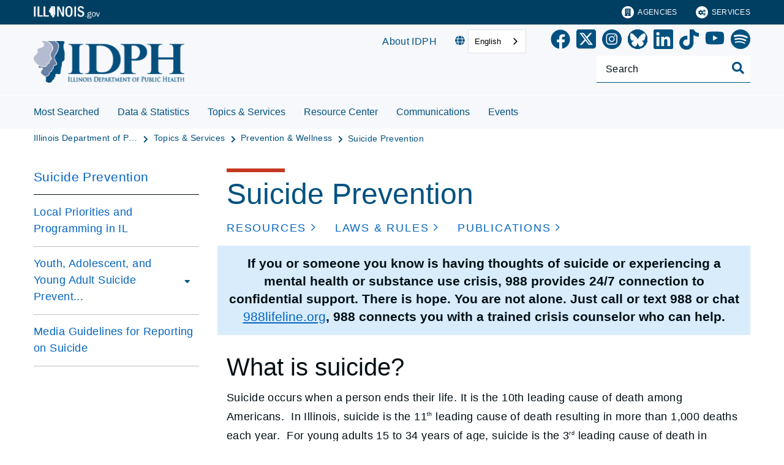

--- FILE ---
content_type: text/html;charset=utf-8
request_url: https://dph.illinois.gov/topics-services/prevention-wellness/suicide-prevention
body_size: 21480
content:

<!DOCTYPE HTML>
<html lang="en">
    <head>
   <meta charset="UTF-8"/>

<meta name="description" content="If you&#39;re thinking about suicide, are worried about a friend or loved one, or would like emotional support, the National Suicide Prevention Lifeline network is available 24/7 across the United States - talk to someone now (800-273-TALK (800-273-8255)). What is suicide? Suicide occurs when a person ends their life. It is the 10th leading cause of death among Americans. In"/>
<meta name="template" content="Left Navigation Page"/>
<meta name="viewport" content="width=device-width, initial-scale=1"/>
<meta http-equiv="Last-Modified" content="12-03-2025 05:31:46"/>

<meta http-equiv="X-UA-Compatible" content="ie=edge"/>

<!-- The Twitter meta tags-->
<meta name="twitter:card" content="summary"/>
<meta name="twitter:url" content="https://dph.illinois.gov/topics-services/prevention-wellness/suicide-prevention.html"/>
<meta name="twitter:title" content="Suicide Prevention "/>
<meta name="twitter:description" content="If you&#39;re thinking about suicide, are worried about a friend or loved one, or would like emotional support, the National Suicide Prevention Lifeline network is available 24/7 across the United States - talk to someone now (800-273-TALK (800-273-8255)). What is suicide? Suicide occurs when a person ends their life. It is the 10th leading cause of death among Americans. In"/>
<!-- The Open Graph meta tags -->
<meta property="og:url" content="https://dph.illinois.gov/topics-services/prevention-wellness/suicide-prevention.html"/>
<meta property="og:type" content="agency-left-navigation-page"/>
<meta property="og:title" content="Suicide Prevention "/>
<meta property="og:description" content="If you&#39;re thinking about suicide, are worried about a friend or loved one, or would like emotional support, the National Suicide Prevention Lifeline network is available 24/7 across the United States - talk to someone now (800-273-TALK (800-273-8255)). What is suicide? Suicide occurs when a person ends their life. It is the 10th leading cause of death among Americans. In"/>

<meta property="og:locale" content="en"/>

   <title>Suicide Prevention </title>
   <link rel="canonical" href="https://dph.illinois.gov/topics-services/prevention-wellness/suicide-prevention.html"/>
   <!--Preconnect and DNS-Prefetch to improve page load time. -->
<link rel="preconnect" href="//dpm.demdex.net"/>
<link rel="preconnect" href="//fast.stateofil.demdex.net"/>
<link rel="preconnect" href="//stateofil.demdex.net"/>
<link rel="preconnect" href="//stateofil.tt.omtrdc.net"/>
<link rel="preconnect" href="//smetrics.il.gov.sc.omtrdc.net"/>
<link rel="preconnect" href="//metrics.il.gov.sc.omtrdc.net"/>
<!--/Preconnect and DNS-Prefetch-->
   

   
	<script>
	var mode =  true;
	var servername = "";
	const headers = {};
    var name = htmlDecode("IDPH:Suicide Prevention ");
    var pageName = htmlDecode("Suicide Prevention ");
    var siteSection1 = htmlDecode("Illinois Department of Public Health");
    var siteSection2 = htmlDecode("Topics &amp; Services");
    var siteSection3 = htmlDecode("Prevention &amp; Wellness");
    var siteSection4 = htmlDecode("");
	window.adobeDataLayer = window.adobeDataLayer || [];
	xmlhttp = new XMLHttpRequest();
	xmlhttp.open("HEAD", document.URL, true);
	xmlhttp.onreadystatechange = function() {
		if (xmlhttp.readyState == 4) {
			xmlhttp.getAllResponseHeaders().trim().split(/[\r\n]+/).map(value => value.split(/: /)).forEach(keyValue => {
			headers[keyValue[0].trim()] = keyValue[1].trim();
			});
		if (headers.hasOwnProperty("x-dispatcher")) {
			servername=headers["x-dispatcher"];
			window.adobeDataLayer.push({
				"event": "Page Loaded",
				"xdm": {
					"web": {
						"webPageDetails": {
							"server": servername
                            }
                        }
                    }
                });
			}    
		}
	}    
	xmlhttp.send();
	window.adobeDataLayer.push({
		"event": "Page Loaded",
		"xdm": {
			"web": {
				"webPageDetails": {
					"siteSection": "idph", //home is for the root directory
					"language": "en",
					"name": name, //name is [directory level 1]:[page title]
					"pageType": "agency-left-navigation-page", //the template name or id
					"server": servername,
					"pageName": pageName,
					"ErrorPage": "", // incase of 404 error page only
					"publishDate": "03/12/2025",
					"originalPublishDate": "03/12/2025",
					"errorCode": "",
					"contentType":"",
					"errorType": "",
				},
				"category": {
					"siteSection1": siteSection1,
					"siteSection2": siteSection2,
					"siteSection3": siteSection3,
					"siteSection4": siteSection4

				},
				"aem": {
					"environment": "prod",
					"authorVsPublish": "publish",
					"version": "6.5.21.0",
					"buildDate": "2026-01-21T18:43:54Z",
					"authorId": "anonymous",
					"previewMode": mode

				}
			}
		}
	});
	
	// Function to decode the encoded html String
	function htmlDecode(input) {
	    if (input) {
	        var doc = new DOMParser().parseFromString(input, "text/html");
	        return doc.documentElement.textContent;
	    } else {
	        return "";
	    }
	}

	</script>
   <script>
      //(function(g,b,d,f){(function(a,c,d){if(a){var e=b.createElement("style");e.id=c;e.innerHTML=d;a.appendChild(e)}})(b.getElementsByTagName("head")[0],"at-body-style",d);setTimeout(function(){var a=b.getElementsByTagName("head")[0];if(a){var c=b.getElementById("at-body-style");c&&a.removeChild(c)}},f)})(window,document,"body {opacity: 0 !important}",3E3);
   </script>

	
	   
	



	   


	   


	   


	   
	    <script src="//assets.adobedtm.com/c318d2739692/7710421a8ac1/launch-eae2ed0f1b30.min.js" async></script>
	   


   

    
    
<link rel="stylesheet" href="/etc.clientlibs/soi/components/content/v1/column-control/clientlibs.min.2ab879f828ba72e740aa98f5e369863a.css" type="text/css">
<link rel="stylesheet" href="/etc.clientlibs/soi/clientlibs/clientlib-base.min.c3650e3f6e621da09287c84cdbb73bc4.css" type="text/css">
<link rel="stylesheet" href="/etc.clientlibs/soi/clientlibs/clientlib-site.min.ba771ff4b835fcaee5e7583a17ade7e4.css" type="text/css">



    
        
    
<link rel="stylesheet" href="/etc.clientlibs/soi/clientlibs/clientlib-theme-1.min.370e6718906fc9e7d4960168d7507e83.css" type="text/css">



    
    
    <!--
    THIS IS WHERE CUSTOM CODE GOES, BASED ON AGENCY PATH
    -->
    <!-- custom stylesheet linked -->
    <!-- Custom Agency Path: This containing page to agency page to dam address-->
    
        <link rel="stylesheet" href="/content/dam/soi/en/web/idph/resources/css/custom.css" type="text/css"/>
    
    <!-- custom stylesheet included -->   


   
    
    

    

    
    
    

   
   <link rel="shortcut icon" href="/content/dam/soi/en/web/idph/icons/favicon-idph.ico"/>
</head>
    <body class="agency-left-navigation-page page basicpage" id="agency-left-navigation-page-ae35f72a73" data-cmp-data-layer-enabled>
        <script>
          window.adobeDataLayer = window.adobeDataLayer || [];
          adobeDataLayer.push({
              page: JSON.parse("{\x22agency\u002Dleft\u002Dnavigation\u002Dpage\u002Dae35f72a73\x22:{\x22@type\x22:\x22soi\/components\/structure\/agency\u002Dleft\u002Dnavigation\u002Dpage\x22,\x22repo:modifyDate\x22:\x222025\u002D03\u002D12T17:31:47Z\x22,\x22dc:title\x22:\x22Suicide Prevention \x22,\x22dc:description\x22:\x22If you\x27re thinking about suicide, are worried about a friend or loved one, or would like emotional support, the National Suicide Prevention Lifeline network is available 24\/7 across the United States \u002D talk to someone now (800\u002D273\u002DTALK (800\u002D273\u002D8255)). What is suicide? Suicide occurs when a person ends their life. It is the 10th leading cause of death among Americans. In\x22,\x22xdm:template\x22:\x22\/conf\/soi\/settings\/wcm\/templates\/agency\u002Dleft\u002Dnavigation\u002Dpage\x22,\x22xdm:language\x22:\x22en\x22,\x22xdm:tags\x22:[],\x22repo:path\x22:\x22\/content\/soi\/idph\/en\/topics\u002Dservices\/prevention\u002Dwellness\/suicide\u002Dprevention.html\x22}}"),
              event:'cmp:show',
              eventInfo: {
                  path: 'page.agency\u002Dleft\u002Dnavigation\u002Dpage\u002Dae35f72a73'
              }
          });
        </script>
        
        
            

  <div class="cmp-page__skiptomaincontent">
 <a class="cmp-page__skiptomaincontent-link" href="#main">Skip to main content</a>
</div>

    




            



            <main class="soi-base">
   <div class="soi-container">
      <div class="template__placeholder template__placeholder--content">
         


<div class="aem-Grid aem-Grid--12 aem-Grid--default--12 ">
    
    <div class="experiencefragment container--full-width aem-GridColumn aem-GridColumn--default--12">
<div id="experiencefragment-c537a48acd" class="cmp-experiencefragment cmp-experiencefragment--global-header">


    
   <div class="cmp-container " style="height: auto;">
      <div class="cmp-container__mobile " style="height: auto;">
         


<div class="aem-Grid aem-Grid--12 aem-Grid--default--12 ">
    
    <div class="global-header aem-GridColumn--default--none aem-GridColumn aem-GridColumn--default--12 aem-GridColumn--offset--default--0">
   <header class="global-header logo class" id="logo">
      <div class="cmp-global-header">
         <div class="cmp-global-header__container">
            <a href="https://www.illinois.gov" class="cmp-global-header__logo">
            <img src="/content/dam/soi/en/web/global/images/logos/header-logo.svg" alt="Illinois.gov"/>
            </a>
            <ul class="cmp-global-header__nav">
               
                  <li class="cmp-global-header__nav-item">
                     <a class="cmp-global-header__nav-item-link undefined" href="https://www.illinois.gov/search-results.html?contentType=agency" aria-label="Agencies" target="_blank">
                     <img src="/content/dam/soi/en/web/global/images/icons/agency-icon.svg" alt=""/>
                     Agencies</a>
                  </li>
               
                  <li class="cmp-global-header__nav-item">
                     <a class="cmp-global-header__nav-item-link undefined" href="https://www.illinois.gov/search-results.html?contentType=service" aria-label="Services" target="_blank">
                     <img src="/content/dam/soi/en/web/global/images/icons/service-icon.svg" alt=""/>
                     Services</a>
                  </li>
               
            </ul>
         </div>
      </div>
   </header>


    
</div>
<div class="container responsivegrid aem-GridColumn aem-GridColumn--default--12">

    
   <div class="cmp-container " style="height: auto;">
      <div class="cmp-container__mobile " style="height: auto;">
         


<div class="aem-Grid aem-Grid--12 aem-Grid--default--12 ">
    
    
    
</div>

      </div>
   </div>

    
</div>

    
</div>

      </div>
   </div>

    
</div>

    
</div>
<div class="experiencefragment container--full-width aem-GridColumn aem-GridColumn--default--12">
<div id="experiencefragment-5da3ac5e3d" class="cmp-experiencefragment cmp-experiencefragment--global-alert">


    
   <div class="cmp-container " style="height: auto;background-color: rgba(127,127,127,0);">
      <div class="cmp-container__mobile " style="height: auto;background-color: rgba(127,127,127,0);">
         


<div class="aem-Grid aem-Grid--12 aem-Grid--default--12 ">
    
    <div class="global-alert aem-GridColumn--default--hide aem-GridColumn aem-GridColumn--default--12 aem-GridColumn--offset--default--0">

    
</div>

    
</div>

      </div>
   </div>

    
</div>

    
</div>
<div class="agency-header aem-GridColumn aem-GridColumn--default--12">
    



<div id="IDPHAgencyHeader" class=" ">
   
   <!-- Set background color from color picker -->
   <div class="cmp-agency-header" style="background-color: #F6F8FB;" data-disable-sticky="false">
      <div class="container container--padding-left-right responsivegrid aem-GridColumn  aem-GridColumn--default--12 ">
         <div class="cmp-container">
            <div class="cmp-container__mobile">
               <div class="aem-Grid aem-Grid--12 aem-Grid--default--12 ">
                  <div class="cmp-agency-header__header">
                     <div class="cmp-agency-header__wrapper">
                        
                        <a href="/" class="cmp-agency-header__logo-link"> <img src="/content/dam/soi/en/web/idph/files/images/logo.png" alt="Site Logo" class="cmp-agency-header__logo"/>
                        </a>
                        
                        <div class="cmp-agency-header__links-search">
                           <div class="cmp-agency-header__links-desktop">
                              
                                 <a href="/about.html" class="cmp-agency-header__links-desktop__item cmp-agency-header__links-desktop__item--link">About IDPH</a>
                              
                              <div class="cmp-agency-header__links-desktop__item">
                                 
                                 <div class="translate weglot" weglot-api-key="wg_466599213f4dacbc258786f1da602a116">                   
                                       <em class="fas fa-globe"></em>
                                       <div id="weglot-desktop">
                                       </div>                  
                                 </div>
                                 
                              </div>
                              <div class="cmp-agency-header__links-desktop__item">
                                 <div class="social-media-icons social-media-icons--dark">
                                    <div class="cmp-social-media-icons">
                                        
                                            
                                                <a href="https://www.facebook.com/IDPH.Illinois" role="link" aria-label="Facebook" target="_blank">
                                                <svg xmlns="http://www.w3.org/2000/svg" viewBox="0 0 36.003 35.873" style="fill:  !important; width: 32px">
                                                   <path data-name="facebook icon" d="M-8295.609,20685.939h0a17.489,17.489,0,0,1-15.324-17.371,17.409,17.409,0,0,1,5.111-12.375,17.312,17.312,0,0,1,12.344-5.127h.093a17.312,17.312,0,0,1,12.344,5.127,17.409,17.409,0,0,1,5.111,12.375,17.533,17.533,0,0,1-4.148,11.324,17.446,17.446,0,0,1-10.307,5.918l-.024-11.594,4.335-.037.7-5.016-4.994.027c0-.006,0-.055,0-.139.022-2.582.049-3.545.067-3.9.039-.844,1.288-1.207,1.431-1.246l3.568.01-.01-4.506c-3.223.006-5.717.162-7.408.92-1.646.74-2.549,2.063-2.929,4.293l.036,4.574h-4.355l0,4.984,4.351,0,.01,11.748Z" transform="translate(8311.435 -20650.566)" stroke="rgba(0,0,0,0)" stroke-miterlimit="10" stroke-width="1"/>
                                                </svg>
                                                </a>
                                            
                                            
                                            
                                            
                                            
                                            
                                            
                                            
                                            
                                            
                                       
                                            
                                            
                                                <a href="https://x.com/IDPH" role="link" aria-label="X" target="_blank">
                                                <svg xmlns="http://www.w3.org/2000/svg" viewBox="0 36 448 512" style="fill:  !important; width: 32px">
                                                   <path data-name="twitter icon" d="M64 32C28.7 32 0 60.7 0 96v320c0 35.3 28.7 64 64 64h320c35.3 0 64-28.7 64-64V96c0-35.3-28.7-64-64-64zm297.1 84L257.3 234.6L379.4 396h-95.6L209 298.1L123.3 396H75.8l111-126.9L69.7 116h98l67.7 89.5l78.2-89.5zm-37.8 251.6L153.4 142.9h-28.3l171.8 224.7h26.3z"/>
                                                </svg>
                                                </a>
                                            
                                            
                                            
                                            
                                            
                                            
                                            
                                            
                                            
                                       
                                            
                                            
                                            
                                                <a href="https://www.instagram.com/illinoisdph/" role="link" aria-label="Instagram" target="_blank">
                                                <svg xmlns="http://www.w3.org/2000/svg" viewBox="0 0 35.004 34.996" style="fill:  !important; width: 32px">
                                                   <path data-name="instagram icon" d="M13530.5,14625a17.5,17.5,0,1,1,12.375-5.123A17.4,17.4,0,0,1,13530.5,14625Zm-.309-27.992c-2.723,0-3.076,0-4.2.059a7.425,7.425,0,0,0-2.479.477,5,5,0,0,0-1.8,1.172,5.048,5.048,0,0,0-1.174,1.8,7.654,7.654,0,0,0-.477,2.471v.047c-.043,1.033-.059,1.42-.059,4.154,0,2.717.014,3.1.055,4.137l0,.006,0,.059a7.642,7.642,0,0,0,.477,2.471,5.022,5.022,0,0,0,1.174,1.8,5.093,5.093,0,0,0,1.8,1.182,7.573,7.573,0,0,0,2.479.469l.01,0c1.09.051,1.418.064,4.191.064s3.1-.014,4.186-.064l.008,0a7.563,7.563,0,0,0,2.479-.469,4.958,4.958,0,0,0,1.8-1.182,4.9,4.9,0,0,0,1.172-1.8,7.423,7.423,0,0,0,.477-2.471c.047-1.09.059-1.42.059-4.2,0-2.762-.016-3.145-.057-4.172l0-.029a7.417,7.417,0,0,0-.477-2.471,5.174,5.174,0,0,0-2.977-2.977,7.425,7.425,0,0,0-2.479-.477C13533.262,14597.008,13532.908,14597,13530.191,14597Zm0,18.535c-2.668,0-3.014-.006-4.121-.059a5.591,5.591,0,0,1-1.891-.354,3.1,3.1,0,0,1-1.174-.762,3.165,3.165,0,0,1-.754-1.166,5.481,5.481,0,0,1-.354-1.891c-.049-1.025-.064-1.334-.064-4.121s.016-3.1.064-4.113a5.427,5.427,0,0,1,.354-1.893,3.332,3.332,0,0,1,1.928-1.936,5.681,5.681,0,0,1,1.891-.352c1.107-.053,1.453-.059,4.121-.059s3.006.006,4.113.059a5.684,5.684,0,0,1,1.893.352,3.148,3.148,0,0,1,1.172.764,3.293,3.293,0,0,1,.764,1.172,5.668,5.668,0,0,1,.344,1.893v.008c.051,1.043.066,1.359.066,4.105s-.016,3.063-.064,4.109l0,.012a5.682,5.682,0,0,1-.344,1.891,3.238,3.238,0,0,1-.764,1.166,3.1,3.1,0,0,1-1.172.762,5.552,5.552,0,0,1-1.893.354C13533.2,14615.533,13532.852,14615.539,13530.191,14615.539Zm0-13.58a5.231,5.231,0,1,0,5.229,5.229A5.237,5.237,0,0,0,13530.191,14601.959Zm5.434-1.43a1.221,1.221,0,1,0,1.225,1.217A1.217,1.217,0,0,0,13535.625,14600.529Zm-5.434,10.053a3.395,3.395,0,1,1,3.395-3.395A3.4,3.4,0,0,1,13530.191,14610.582Z" transform="translate(-13512.998 -14590)"/>
                                                </svg>
                                                </a>
                                            
                                            
                                            
                                            
                                            
                                            
                                            
                                            
                                       
                                            
                                            
                                            
                                            
                                            
                                            
                                            
                                            
                                            
                                            
                                                <a href="https://bsky.app/profile/idph.bsky.social" aria-label="Bluesky" target="_blank">
                                                <img src="/content/dam/soi/en/web/idph/images/graphics/bluesky-black-icon.png" width="32px" height="32px" alt/></img>
                                                </a>
                                            
                                       
                                            
                                            
                                            
                                            
                                                <a href="https://www.linkedin.com/company/il-department-of-public-health" aria-label="LinkedIn" target="_blank">
                                                <svg xmlns="http://www.w3.org/2000/svg" viewBox="0 0 22.64 22.64" style="fill:  !important; width: 32px">
                                                   <path data-name="linkedin icon" d="M19.288,19.293H15.936V14.04c0-1.253-.025-2.865-1.747-2.865-1.748,0-2.015,1.363-2.015,2.772v5.346H8.821V8.49h3.221V9.962h.043a3.533,3.533,0,0,1,3.179-1.745c3.4,0,4.025,2.236,4.025,5.146v5.93ZM5.035,7.012A1.947,1.947,0,1,1,6.982,5.064,1.945,1.945,0,0,1,5.035,7.012ZM6.716,19.293H3.354V8.49H6.716ZM20.965,0H1.671A1.651,1.651,0,0,0,0,1.631V21.009A1.65,1.65,0,0,0,1.671,22.64H20.963a1.656,1.656,0,0,0,1.677-1.631V1.631A1.657,1.657,0,0,0,20.963,0Z"></path>
                                                </svg>
                                                </a>
                                            
                                            
                                            
                                            
                                            
                                            
                                            
                                       
                                            
                                            
                                            
                                            
                                            
                                            
                                                <a href="https://www.tiktok.com/@illinoisdph" aria-label="TikTok" target="_blank">
                                                <svg xmlns="http://www.w3.org/2000/svg" viewBox="0 40 448 512" style="fill:  !important; width: 32px">
                                                   <path data-name="tiktok icon" d="M448,209.91a210.06,210.06,0,0,1-122.77-39.25V349.38A162.55,162.55,0,1,1,185,188.31V278.2a74.62,74.62,0,1,0,52.23,71.18V0l88,0a121.18,121.18,0,0,0,1.86,22.17h0A122.18,122.18,0,0,0,381,102.39a121.43,121.43,0,0,0,67,20.14Z"/>
                                                </svg>
                                                </a>
                                            
                                            
                                            
                                            
                                            
                                       
                                            
                                            
                                            
                                            
                                            
                                                <a href="https://www.youtube.com/@IDPH" aria-label="YouTube" target="_blank">
                                                <svg xmlns="http://www.w3.org/2000/svg" viewBox="0 0 576 512" style="fill:  !important; width: 32px">
                                                   <path data-name="youtube icon" d="M549.655 124.083c-6.281-23.65-24.787-42.276-48.284-48.597C458.781 64 288 64 288 64S117.22 64 74.629 75.486c-23.497 6.322-42.003 24.947-48.284 48.597-11.412 42.867-11.412 132.305-11.412 132.305s0 89.438 11.412 132.305c6.281 23.65 24.787 41.5 48.284 47.821C117.22 448 288 448 288 448s170.78 0 213.371-11.486c23.497-6.321 42.003-24.171 48.284-47.821 11.412-42.867 11.412-132.305 11.412-132.305s0-89.438-11.412-132.305zm-317.51 213.508V175.185l142.739 81.205-142.739 81.201z"/>
                                                </svg>
                                                </a>
                                            
                                            
                                            
                                            
                                            
                                            
                                       
                                            
                                            
                                            
                                            
                                            
                                            
                                            
                                                <a href="https://open.spotify.com/show/6DiffUcQwYKuUzuuN3ABHm?si=2361c27f35cc4b3d" aria-label="Spotify" target="_blank">
                                                <svg xmlns="http://www.w3.org/2000/svg" viewBox="0 0 16 16" style="fill:  !important; width: 32px">
                                                   <path data-name="spotify icon" d="M8 0a8 8 0 1 0 0 16A8 8 0 0 0 8 0m3.669 11.538a.498.498 0 0 1-.686.165c-1.879-1.147-4.243-1.407-7.028-.77a.499.499 0 0 1-.222-.973c3.048-.696 5.662-.397 7.77.892a.5.5 0 0 1 .166.686zm.979-2.178a.624.624 0 0 1-.858.205c-2.15-1.321-5.428-1.704-7.972-.932a.625.625 0 0 1-.362-1.194c2.905-.881 6.517-.454 8.986 1.063a.624.624 0 0 1 .206.858m.084-2.268C10.154 5.56 5.9 5.419 3.438 6.166a.748.748 0 1 1-.434-1.432c2.825-.857 7.523-.692 10.492 1.07a.747.747 0 1 1-.764 1.288z"/>
                                                </svg>
                                                </a>
                                            
                                            
                                            
                                            
                                       
                                    </div>
                                 </div>
                              </div>
                           </div>
                           <div class="cmp-agency-header__search">
                              <div>
     <div class="search-input-row">
        <div class="search-input " id="IDPHHeaderSearchBox">
            <div class="cmp-search-input" data-ajax-url="https://doit-web-content-management.ent.us-east4.gcp.elastic-cloud.com/api/as/v1/engines/{index}/query_suggestion" data-search-page="https://dph.illinois.gov/search.html" data-agency="idph" data-engine-key="search-6vsm2asko372xhcp4ttjjm1e" data-suggestions-limit="4" data-engine-key-crawler="search-6vsm2asko372xhcp4ttjjm1e" data-page-type="idph" data-searchbar-filters="title" data-engines="[{&#34;name&#34;:&#34;idph-main&#34;,&#34;label&#34;:&#34;This Site&#34;,&#34;isDefault&#34;:&#34;true&#34;},{&#34;name&#34;:&#34;soi-allproperties&#34;,&#34;label&#34;:&#34;All Illinois.gov sites&#34;,&#34;isDefault&#34;:&#34;false&#34;}]">
                <input type="text" placeholder="Search" aria-label="Search" class="cmp-search-input__search-input"/>
                <a href="#" class="cmp-search-input__search-icon" aria-label="Toggle Search">
                    <i class="fas fa-search cmp-search-input__search-icon__search" aria-hidden="true"></i>
                    <i class="fas fa-times cmp-search-input__search-icon__close" aria-hidden="true"></i>
                </a>
                <div class="cmp-search-input__suggestion" data-template-id="search-input-suggestion-1"></div>
            </div>
            <script id="search-input-suggestion-1" type="text/x-handlebars-template">
                {{#if values.length}}
                <ul class="cmp-search-input__dropdown">
                    {{#each values}}
                        {{#ifLess @index ../limit}}
                            <li class="cmp-search-input__dropdown-item">
                                <a href="{{../../searchPage}}?q={{convertAnd ../this.suggestion}}" class="cmp-search-input__dropdown-item-link">{{../this.suggestion}}</a>
                            </li>
                        {{/ifLess}}
                    {{/each}}
                </ul>
                {{/if}}
            </script>
        </div>
        <div class="cmp-options-wrap" data-template-id="option-template-id"></div>
        <script id="option-template-id" type="text/x-handlebars-template">
            {{#if options.length}}
            <div class="options">
                <fieldset class="cmp-form-options cmp-form-options--drop-down">
                    <label class="cmp-form-options__label" for="searchInSelect">Search In</label>
                    <select class="cmp-form-options__field cmp-form-options__field--drop-down" name="searchIn" id="searchInSelect" aria-label="Search In">
                        {{#each options}}
                            <option value="{{this.name}}" {{#ifEquals this.isDefault 'true' }} selected aria-selected="true" {{else}} aria-selected="false" {{/ifEquals}}>{{this.label}}</option>
                        {{/each}}
                    </select>
                </fieldset>
            </div>
            {{/if}}
        </script>
    </div>


    
</div>
                           </div>
                        </div>
                        <div class="cmp-agency-header__mobile-icons">
                           <a href="#" aria-label="Agency header search" class="cmp-agency-header__mobile-search">
                              <em class="fas fa-search" aria-hidden="true"></em>
                           </a>
                           <button class="cmp-agency-header__mobile-nav" aria-label="Expand site navigation">
                            <em class="fas fa-bars cmp-agency-header__mobile-nav__nav" aria-hidden="true"></em>
                            <em class="fas fa-times cmp-agency-header__mobile-nav__close" aria-hidden="true"></em>
                           </button>
                        </div>
                     </div>
                  </div>
               </div>
            </div>
         </div>
      </div>
      <div class="header-navigation " style="background-color: #F6F8FB;">
         <div class="container container--header-navigation responsivegrid aem-GridColumn  aem-GridColumn--default--12 " style="border-top: 1px solid #FFFFFF">
            <div class="cmp-container">
               <div class="cmp-container__mobile">
                  <div class="aem-Grid aem-Grid--12 aem-Grid--default--12 ">
                     <nav class="cmp-header-navigation" itemtype="http://schema.org/SiteNavigationElement">
                        <ul class="cmp-header-navigation__group cmp-header-navigation__group--main">
                           
                              <li class="cmp-header-navigation__item cmp-header-navigation__item--expand-on-hover cmp-header-navigation__dropdown cmp-header-navigation__item--level-0">
                                 <span class="cmp-header-navigation__dropdown-wrapper">
                                    <a class="cmp-header-navigation__item-link cmp-header-navigation__dropdown-text" href="/most-searched.html" aria-label="Most Searched">Most Searched</a>
                                    <button class="cmp-header-navigation__dropdown-arrow" aria-label="Most Searched" aria-expanded="false"></button>
                                 </span>
                                 
                              </li>
                           
                              <li class="cmp-header-navigation__item cmp-header-navigation__item--expand-on-hover cmp-header-navigation__dropdown cmp-header-navigation__item--level-0">
                                 <span class="cmp-header-navigation__dropdown-wrapper">
                                    <a class="cmp-header-navigation__item-link cmp-header-navigation__dropdown-text" href="/data-statistics.html" aria-label="Data &amp; Statistics">Data &amp; Statistics</a>
                                    <button class="cmp-header-navigation__dropdown-arrow" aria-label="Data &amp; Statistics" aria-expanded="false"></button>
                                 </span>
                                 <ul class="cmp-header-navigation__group cmp-header-navigation__subnav">
                                    
                                       <li class="cmp-header-navigation__item cmp-header-navigation__item--level-1">
                                          <a class="cmp-header-navigation__item-link" href="/data-statistics/behavioral-risk-factor-surveillance-system.html" aria-label="Behavioral Risk Factor Surveillance System">Behavioral Risk Factor Surveillance System</a>
                                       </li>
                                    
                                       <li class="cmp-header-navigation__item cmp-header-navigation__item--level-1">
                                          <a class="cmp-header-navigation__item-link" href="/data-statistics/hil.html" aria-label="Healthy Illinois Survey">Healthy Illinois Survey</a>
                                       </li>
                                    
                                       <li class="cmp-header-navigation__item cmp-header-navigation__item--level-1">
                                          <a class="cmp-header-navigation__item-link" href="/data-statistics/database-resource-guide.html" aria-label="Database &amp; Datafile Resources Guide">Database &amp; Datafile Resources Guide</a>
                                       </li>
                                    
                                       <li class="cmp-header-navigation__item cmp-header-navigation__item--level-1">
                                          <a class="cmp-header-navigation__item-link" href="/data-statistics/ems-data-reporting-system.html" aria-label="EMS Data Reporting System">EMS Data Reporting System</a>
                                       </li>
                                    
                                       <li class="cmp-header-navigation__item cmp-header-navigation__item--level-1">
                                          <a class="cmp-header-navigation__item-link" href="/data-statistics/epidemiology.html" aria-label="Epidemiology ">Epidemiology </a>
                                       </li>
                                    
                                       <li class="cmp-header-navigation__item cmp-header-navigation__item--level-1">
                                          <a class="cmp-header-navigation__item-link" href="/data-statistics/iplan.html" aria-label="IPLAN">IPLAN</a>
                                       </li>
                                    
                                       <li class="cmp-header-navigation__item cmp-header-navigation__item--level-1">
                                          <a class="cmp-header-navigation__item-link" href="/data-statistics/iquery.html" aria-label="IQuery">IQuery</a>
                                       </li>
                                    
                                       <li class="cmp-header-navigation__item cmp-header-navigation__item--level-1">
                                          <a class="cmp-header-navigation__item-link" href="/data-statistics/il-health-data-portal.html" aria-label="IL Health Data Portal">IL Health Data Portal</a>
                                       </li>
                                    
                                       <li class="cmp-header-navigation__item cmp-header-navigation__item--level-1">
                                          <a class="cmp-header-navigation__item-link" href="/data-statistics/il-hospital-report-card.html" aria-label="IL Hospital Report Card">IL Hospital Report Card</a>
                                       </li>
                                    
                                       <li class="cmp-header-navigation__item cmp-header-navigation__item--level-1">
                                          <a class="cmp-header-navigation__item-link" href="/data-statistics/prams.html" aria-label="Pregnancy Risk Assessment Monitoring System">Pregnancy Risk Assessment Monitoring System</a>
                                       </li>
                                    
                                       <li class="cmp-header-navigation__item cmp-header-navigation__item--level-1">
                                          <a class="cmp-header-navigation__item-link" href="/data-statistics/vital-statistics.html" aria-label="Vital Statistics ">Vital Statistics </a>
                                       </li>
                                    
                                       <li class="cmp-header-navigation__item cmp-header-navigation__item--level-1">
                                          <a class="cmp-header-navigation__item-link" href="/data-statistics/institutional-review-board.html" aria-label="Institutional Review Board (IRB) ">Institutional Review Board (IRB) </a>
                                       </li>
                                    
                                       <li class="cmp-header-navigation__item cmp-header-navigation__item--level-1">
                                          <a class="cmp-header-navigation__item-link" href="/data-statistics/syndromic-surveillance.html" aria-label="Syndromic Surveillance ">Syndromic Surveillance </a>
                                       </li>
                                    
                                       <li class="cmp-header-navigation__item cmp-header-navigation__item--level-1">
                                          <a class="cmp-header-navigation__item-link" href="/data-statistics/homelessness-mortality-morbidity.html" aria-label="Illinois Homelessness Mortality and Morbidity">Illinois Homelessness Mortality and Morbidity</a>
                                       </li>
                                    
                                 </ul>
                              </li>
                           
                              <li class="cmp-header-navigation__item cmp-header-navigation__item--expand-on-hover cmp-header-navigation__dropdown cmp-header-navigation__item--level-0">
                                 <span class="cmp-header-navigation__dropdown-wrapper">
                                    <a class="cmp-header-navigation__item-link cmp-header-navigation__dropdown-text" href="/topics-services.html" aria-label="Topics &amp; Services">Topics &amp; Services</a>
                                    <button class="cmp-header-navigation__dropdown-arrow" aria-label="Topics &amp; Services" aria-expanded="false"></button>
                                 </span>
                                 <ul class="cmp-header-navigation__group cmp-header-navigation__subnav">
                                    
                                       <li class="cmp-header-navigation__item cmp-header-navigation__item--level-1">
                                          <a class="cmp-header-navigation__item-link" href="/topics-services/birth-death-other-records.html" aria-label="Birth, Death, Other Records">Birth, Death, Other Records</a>
                                       </li>
                                    
                                       <li class="cmp-header-navigation__item cmp-header-navigation__item--level-1">
                                          <a class="cmp-header-navigation__item-link" href="/topics-services/nacimientos-defunciones-otros-registros.html" aria-label="Nacimientos Defunciones Otros Registros">Nacimientos Defunciones Otros Registros</a>
                                       </li>
                                    
                                       <li class="cmp-header-navigation__item cmp-header-navigation__item--level-1">
                                          <a class="cmp-header-navigation__item-link" href="/topics-services/diseases-and-conditions.html" aria-label="Diseases &amp; Conditions">Diseases &amp; Conditions</a>
                                       </li>
                                    
                                       <li class="cmp-header-navigation__item cmp-header-navigation__item--level-1">
                                          <a class="cmp-header-navigation__item-link" href="/topics-services/emergency-preparedness-response.html" aria-label="Emergency Preparedness &amp; Response">Emergency Preparedness &amp; Response</a>
                                       </li>
                                    
                                       <li class="cmp-header-navigation__item cmp-header-navigation__item--level-1">
                                          <a class="cmp-header-navigation__item-link" href="/topics-services/environmental-health-protection.html" aria-label="Environmental Health Protection">Environmental Health Protection</a>
                                       </li>
                                    
                                       <li class="cmp-header-navigation__item cmp-header-navigation__item--level-1">
                                          <a class="cmp-header-navigation__item-link" href="/topics-services/food-safety.html" aria-label="Food Safety ">Food Safety </a>
                                       </li>
                                    
                                       <li class="cmp-header-navigation__item cmp-header-navigation__item--level-1">
                                          <a class="cmp-header-navigation__item-link" href="/topics-services/health-care-regulation.html" aria-label="Health Care Regulation ">Health Care Regulation </a>
                                       </li>
                                    
                                       <li class="cmp-header-navigation__item cmp-header-navigation__item--level-1">
                                          <a class="cmp-header-navigation__item-link" href="/topics-services/lab-testing-services.html" aria-label="Lab Testing &amp; Services ">Lab Testing &amp; Services </a>
                                       </li>
                                    
                                       <li class="cmp-header-navigation__item cmp-header-navigation__item--level-1">
                                          <a class="cmp-header-navigation__item-link" href="/topics-services/life-stages-populations.html" aria-label="Life Stages &amp; Populations">Life Stages &amp; Populations</a>
                                       </li>
                                    
                                       <li class="cmp-header-navigation__item cmp-header-navigation__item--level-1">
                                          <a class="cmp-header-navigation__item-link" href="/topics-services/prevention-wellness.html" aria-label="Prevention &amp; Wellness">Prevention &amp; Wellness</a>
                                       </li>
                                    
                                       <li class="cmp-header-navigation__item cmp-header-navigation__item--level-1">
                                          <a class="cmp-header-navigation__item-link" href="/topics-services/provider-partner-resources.html" aria-label="Provider and Partner Resources">Provider and Partner Resources</a>
                                       </li>
                                    
                                       <li class="cmp-header-navigation__item cmp-header-navigation__item--level-1">
                                          <a class="cmp-header-navigation__item-link" href="/topics-services/opioids.html" aria-label="Opioids">Opioids</a>
                                       </li>
                                    
                                 </ul>
                              </li>
                           
                              <li class="cmp-header-navigation__item cmp-header-navigation__item--expand-on-hover cmp-header-navigation__dropdown cmp-header-navigation__item--level-0">
                                 <span class="cmp-header-navigation__dropdown-wrapper">
                                    <a class="cmp-header-navigation__item-link cmp-header-navigation__dropdown-text" href="/resource-center.html" aria-label="Resource Center ">Resource Center </a>
                                    <button class="cmp-header-navigation__dropdown-arrow" aria-label="Resource Center " aria-expanded="false"></button>
                                 </span>
                                 <ul class="cmp-header-navigation__group cmp-header-navigation__subnav">
                                    
                                       <li class="cmp-header-navigation__item cmp-header-navigation__item--level-1">
                                          <a class="cmp-header-navigation__item-link" href="/resource-center/communications.html" aria-label="Communications">Communications</a>
                                       </li>
                                    
                                       <li class="cmp-header-navigation__item cmp-header-navigation__item--level-1">
                                          <a class="cmp-header-navigation__item-link" href="/resource-center/experiences-in-public-health.html" aria-label="Experiences in Public Health">Experiences in Public Health</a>
                                       </li>
                                    
                                       <li class="cmp-header-navigation__item cmp-header-navigation__item--level-1">
                                          <a class="cmp-header-navigation__item-link" href="/resource-center/reports.html" aria-label="Reports">Reports</a>
                                       </li>
                                    
                                       <li class="cmp-header-navigation__item cmp-header-navigation__item--level-1">
                                          <a class="cmp-header-navigation__item-link" href="/resource-center/forms-and-publications.html" aria-label="Forms &amp; Publications">Forms &amp; Publications</a>
                                       </li>
                                    
                                       <li class="cmp-header-navigation__item cmp-header-navigation__item--level-1">
                                          <a class="cmp-header-navigation__item-link" href="/resource-center/funding-opportunities.html" aria-label="Funding Opportunities">Funding Opportunities</a>
                                       </li>
                                    
                                       <li class="cmp-header-navigation__item cmp-header-navigation__item--level-1">
                                          <a class="cmp-header-navigation__item-link" href="/resource-center/laws-rules.html" aria-label="Laws &amp; Rules">Laws &amp; Rules</a>
                                       </li>
                                    
                                       <li class="cmp-header-navigation__item cmp-header-navigation__item--level-1">
                                          <a class="cmp-header-navigation__item-link" href="/resource-center/licensing-certification.html" aria-label="Licensing Certification">Licensing Certification</a>
                                       </li>
                                    
                                 </ul>
                              </li>
                           
                              <li class="cmp-header-navigation__item cmp-header-navigation__item--expand-on-hover cmp-header-navigation__dropdown cmp-header-navigation__item--level-0">
                                 <span class="cmp-header-navigation__dropdown-wrapper">
                                    <a class="cmp-header-navigation__item-link cmp-header-navigation__dropdown-text" href="/resource-center/communications.html" aria-label="Communications">Communications</a>
                                    <button class="cmp-header-navigation__dropdown-arrow" aria-label="Communications" aria-expanded="false"></button>
                                 </span>
                                 <ul class="cmp-header-navigation__group cmp-header-navigation__subnav">
                                    
                                       <li class="cmp-header-navigation__item cmp-header-navigation__item--level-1">
                                          <a class="cmp-header-navigation__item-link" href="/resource-center/communications/this-is-public-health.html" aria-label="This is Public Health Podcast">This is Public Health Podcast</a>
                                       </li>
                                    
                                       <li class="cmp-header-navigation__item cmp-header-navigation__item--level-1">
                                          <a class="cmp-header-navigation__item-link" href="/resource-center/communications/health-matters.html" aria-label="Health Matters">Health Matters</a>
                                       </li>
                                    
                                       <li class="cmp-header-navigation__item cmp-header-navigation__item--level-1">
                                          <a class="cmp-header-navigation__item-link" href="/resource-center/communications/director-letters.html" aria-label="Letters From The Director">Letters From The Director</a>
                                       </li>
                                    
                                       <li class="cmp-header-navigation__item cmp-header-navigation__item--level-1">
                                          <a class="cmp-header-navigation__item-link" href="/resource-center/communications/news-releases.html" aria-label="News Releases">News Releases</a>
                                       </li>
                                    
                                 </ul>
                              </li>
                           
                              <li class="cmp-header-navigation__item cmp-header-navigation__item--expand-on-hover cmp-header-navigation__dropdown cmp-header-navigation__item--level-0">
                                 <span class="cmp-header-navigation__dropdown-wrapper">
                                    <a class="cmp-header-navigation__item-link cmp-header-navigation__dropdown-text" href="/events.html" aria-label="Events">Events</a>
                                    <button class="cmp-header-navigation__dropdown-arrow" aria-label="Events" aria-expanded="false"></button>
                                 </span>
                                 
                              </li>
                           
                        </ul>
                        <div class="cmp-header-navigation__group cmp-header-navigation__item cmp-header-navigation__group--desktop-only">
                           <div class="cmp-header-navigation__dropdown cmp-header-navigation__more-dropdown">
                              <span class="cmp-header-navigation__dropdown-wrapper">
                                 <button class="cmp-header-navigation__item-link cmp-header-navigation__more-dropdown-text cmp-header-navigation__dropdown-text">
                                    More
                                    <span class="cmp-header-navigation__dropdown-arrow" aria-expanded="false" aria-label="More"></span>
                                 </button>
                              </span>
                              <ul class="cmp-header-navigation__group cmp-header-navigation__subnav">
                              </ul>
                           </div>
                        </div>
                        <ul class="cmp-header-navigation__group cmp-header-navigation__group--mobile-only">
                           
                              <li class="cmp-header-navigation__item">
                                 <a href="/about.html" class="cmp-header-navigation__item-link">About IDPH</a>
                              </li>
                           
                           <li class="cmp-header-navigation__item cmp-header-navigation__translate">
                              <div class="cmp-header-navigation__item-link">
                                 
                                 <div class="translate weglot" weglot-api-key="wg_466599213f4dacbc258786f1da602a116">
                                       <em class="fas fa-globe"></em>
                                       <div id="weglot-mobile">
                                       </div>
                                 </div>
                                 
                              </div>
                           </li>
                           <li class="cmp-header-navigation__item cmp-header-navigation__social-icons">
                              <div class="social-media-icons social-media-icons--dark">
                                 <div class="cmp-social-media-icons" style="flex-wrap: wrap; justify-content: center;">
                                    
                                       
                                          <a href="https://www.facebook.com/IDPH.Illinois" role="link" aria-label="Facebook" target="_blank">
                                          <svg xmlns="http://www.w3.org/2000/svg" viewBox="0 0 36.003 35.873" style="fill:  !important; width: 48px; height: auto">
                                             <path data-name="facebook icon" d="M-8295.609,20685.939h0a17.489,17.489,0,0,1-15.324-17.371,17.409,17.409,0,0,1,5.111-12.375,17.312,17.312,0,0,1,12.344-5.127h.093a17.312,17.312,0,0,1,12.344,5.127,17.409,17.409,0,0,1,5.111,12.375,17.533,17.533,0,0,1-4.148,11.324,17.446,17.446,0,0,1-10.307,5.918l-.024-11.594,4.335-.037.7-5.016-4.994.027c0-.006,0-.055,0-.139.022-2.582.049-3.545.067-3.9.039-.844,1.288-1.207,1.431-1.246l3.568.01-.01-4.506c-3.223.006-5.717.162-7.408.92-1.646.74-2.549,2.063-2.929,4.293l.036,4.574h-4.355l0,4.984,4.351,0,.01,11.748Z" transform="translate(8311.435 -20650.566)" stroke="rgba(0,0,0,0)" stroke-miterlimit="10" stroke-width="1"/>
                                          </svg>
                                          </a>
                                       
                                       
                                       
                                       
                                       
                                       
                                       
                                       
                                       
                                       
                                    
                                       
                                       
                                          <a href="https://x.com/IDPH" role="link" aria-label="X" target="_blank">
                                          <svg xmlns="http://www.w3.org/2000/svg" viewBox="0 0 448 512" style="fill:  !important; width: 48px; height: auto">
                                             <path data-name="twitter icon" d="M64 32C28.7 32 0 60.7 0 96v320c0 35.3 28.7 64 64 64h320c35.3 0 64-28.7 64-64V96c0-35.3-28.7-64-64-64zm297.1 84L257.3 234.6L379.4 396h-95.6L209 298.1L123.3 396H75.8l111-126.9L69.7 116h98l67.7 89.5l78.2-89.5zm-37.8 251.6L153.4 142.9h-28.3l171.8 224.7h26.3z"/>
                                          </svg>
                                          </a>
                                       
                                       
                                       
                                       
                                       
                                       
                                       
                                       
                                       
                                    
                                       
                                       
                                       
                                          <a href="https://www.instagram.com/illinoisdph/" role="link" aria-label="Instagram" target="_blank">
                                          <svg xmlns="http://www.w3.org/2000/svg" viewBox="0 0 35.004 34.996" style="fill:  !important; width: 48px; height: auto">
                                             <path data-name="instagram icon" d="M13530.5,14625a17.5,17.5,0,1,1,12.375-5.123A17.4,17.4,0,0,1,13530.5,14625Zm-.309-27.992c-2.723,0-3.076,0-4.2.059a7.425,7.425,0,0,0-2.479.477,5,5,0,0,0-1.8,1.172,5.048,5.048,0,0,0-1.174,1.8,7.654,7.654,0,0,0-.477,2.471v.047c-.043,1.033-.059,1.42-.059,4.154,0,2.717.014,3.1.055,4.137l0,.006,0,.059a7.642,7.642,0,0,0,.477,2.471,5.022,5.022,0,0,0,1.174,1.8,5.093,5.093,0,0,0,1.8,1.182,7.573,7.573,0,0,0,2.479.469l.01,0c1.09.051,1.418.064,4.191.064s3.1-.014,4.186-.064l.008,0a7.563,7.563,0,0,0,2.479-.469,4.958,4.958,0,0,0,1.8-1.182,4.9,4.9,0,0,0,1.172-1.8,7.423,7.423,0,0,0,.477-2.471c.047-1.09.059-1.42.059-4.2,0-2.762-.016-3.145-.057-4.172l0-.029a7.417,7.417,0,0,0-.477-2.471,5.174,5.174,0,0,0-2.977-2.977,7.425,7.425,0,0,0-2.479-.477C13533.262,14597.008,13532.908,14597,13530.191,14597Zm0,18.535c-2.668,0-3.014-.006-4.121-.059a5.591,5.591,0,0,1-1.891-.354,3.1,3.1,0,0,1-1.174-.762,3.165,3.165,0,0,1-.754-1.166,5.481,5.481,0,0,1-.354-1.891c-.049-1.025-.064-1.334-.064-4.121s.016-3.1.064-4.113a5.427,5.427,0,0,1,.354-1.893,3.332,3.332,0,0,1,1.928-1.936,5.681,5.681,0,0,1,1.891-.352c1.107-.053,1.453-.059,4.121-.059s3.006.006,4.113.059a5.684,5.684,0,0,1,1.893.352,3.148,3.148,0,0,1,1.172.764,3.293,3.293,0,0,1,.764,1.172,5.668,5.668,0,0,1,.344,1.893v.008c.051,1.043.066,1.359.066,4.105s-.016,3.063-.064,4.109l0,.012a5.682,5.682,0,0,1-.344,1.891,3.238,3.238,0,0,1-.764,1.166,3.1,3.1,0,0,1-1.172.762,5.552,5.552,0,0,1-1.893.354C13533.2,14615.533,13532.852,14615.539,13530.191,14615.539Zm0-13.58a5.231,5.231,0,1,0,5.229,5.229A5.237,5.237,0,0,0,13530.191,14601.959Zm5.434-1.43a1.221,1.221,0,1,0,1.225,1.217A1.217,1.217,0,0,0,13535.625,14600.529Zm-5.434,10.053a3.395,3.395,0,1,1,3.395-3.395A3.4,3.4,0,0,1,13530.191,14610.582Z" transform="translate(-13512.998 -14590)"/>
                                          </svg>
                                          </a>
                                       
                                       
                                       
                                       
                                       
                                       
                                       
                                       
                                    
                                       
                                       
                                       
                                       
                                       
                                       
                                       
                                       
                                       
                                       
                                          <a href="https://bsky.app/profile/idph.bsky.social" style="margin: 14px !important;" role="link" aria-label="Bluesky" target="_blank">
                                          <img src="/content/dam/soi/en/web/idph/images/graphics/bluesky-black-icon.png" width="32px" alt/></img>
                                          </a>
                                       
                                    
                                       
                                       
                                       
                                       
                                          <a href="https://www.linkedin.com/company/il-department-of-public-health" aria-label="LinkedIn" target="_blank">
                                          <svg xmlns="http://www.w3.org/2000/svg" viewBox="0 0 22.64 22.64" style="fill:  !important; width: 48px; height: auto">
                                             <path data-name="linkedin icon" d="M19.288,19.293H15.936V14.04c0-1.253-.025-2.865-1.747-2.865-1.748,0-2.015,1.363-2.015,2.772v5.346H8.821V8.49h3.221V9.962h.043a3.533,3.533,0,0,1,3.179-1.745c3.4,0,4.025,2.236,4.025,5.146v5.93ZM5.035,7.012A1.947,1.947,0,1,1,6.982,5.064,1.945,1.945,0,0,1,5.035,7.012ZM6.716,19.293H3.354V8.49H6.716ZM20.965,0H1.671A1.651,1.651,0,0,0,0,1.631V21.009A1.65,1.65,0,0,0,1.671,22.64H20.963a1.656,1.656,0,0,0,1.677-1.631V1.631A1.657,1.657,0,0,0,20.963,0Z"></path>
                                          </svg>
                                          </a>
                                       
                                       
                                       
                                       
                                       
                                       
                                       
                                    
                                       
                                       
                                       
                                       
                                       
                                       
                                          <a href="https://www.tiktok.com/@illinoisdph" aria-label="TikTok" target="_blank">
                                          <svg xmlns="http://www.w3.org/2000/svg" viewBox="0 40 448 512" style="fill:  !important; width: 48px; height: auto">
                                             <path data-name="tiktok icon" d="M448,209.91a210.06,210.06,0,0,1-122.77-39.25V349.38A162.55,162.55,0,1,1,185,188.31V278.2a74.62,74.62,0,1,0,52.23,71.18V0l88,0a121.18,121.18,0,0,0,1.86,22.17h0A122.18,122.18,0,0,0,381,102.39a121.43,121.43,0,0,0,67,20.14Z"/>
                                          </svg>
                                          </a>
                                       
                                       
                                       
                                       
                                       
                                    
                                       
                                       
                                       
                                       
                                       
                                          <a href="https://www.youtube.com/@IDPH" aria-label="YouTube" target="_blank">
                                          <svg xmlns="http://www.w3.org/2000/svg" viewBox="0 0 576 512" style="fill:  !important; width: 48px; height: auto">
                                             <path data-name="youtube icon" d="M549.655 124.083c-6.281-23.65-24.787-42.276-48.284-48.597C458.781 64 288 64 288 64S117.22 64 74.629 75.486c-23.497 6.322-42.003 24.947-48.284 48.597-11.412 42.867-11.412 132.305-11.412 132.305s0 89.438 11.412 132.305c6.281 23.65 24.787 41.5 48.284 47.821C117.22 448 288 448 288 448s170.78 0 213.371-11.486c23.497-6.321 42.003-24.171 48.284-47.821 11.412-42.867 11.412-132.305 11.412-132.305s0-89.438-11.412-132.305zm-317.51 213.508V175.185l142.739 81.205-142.739 81.201z"/>
                                          </svg>
                                          </a>
                                       
                                       
                                       
                                       
                                       
                                       
                                    
                                       
                                       
                                       
                                       
                                       
                                       
                                       
                                          <a href="https://open.spotify.com/show/6DiffUcQwYKuUzuuN3ABHm?si=2361c27f35cc4b3d" aria-label="Spotify" target="_blank">
                                          <svg xmlns="http://www.w3.org/2000/svg" viewBox="0 0 16 16" style="fill:  !important; width: 48px; height: auto">
                                             <path data-name="spotify icon" d="M8 0a8 8 0 1 0 0 16A8 8 0 0 0 8 0m3.669 11.538a.498.498 0 0 1-.686.165c-1.879-1.147-4.243-1.407-7.028-.77a.499.499 0 0 1-.222-.973c3.048-.696 5.662-.397 7.77.892a.5.5 0 0 1 .166.686zm.979-2.178a.624.624 0 0 1-.858.205c-2.15-1.321-5.428-1.704-7.972-.932a.625.625 0 0 1-.362-1.194c2.905-.881 6.517-.454 8.986 1.063a.624.624 0 0 1 .206.858m.084-2.268C10.154 5.56 5.9 5.419 3.438 6.166a.748.748 0 1 1-.434-1.432c2.825-.857 7.523-.692 10.492 1.07a.747.747 0 1 1-.764 1.288z"/>
                                          </svg>
                                          </a>
                                       
                                       
                                       
                                       
                                    
                                 </div>
                              </div>
                           </li>
                        </ul>
                     </nav>
                  </div>
               </div>
            </div>
         </div>
      </div>
   </div>
</div>
<script defer type="text/javascript" src="https://cdn.weglot.us/weglot.min.js"></script></div>
<div class="container responsivegrid aem-GridColumn aem-GridColumn--default--12">

    
   <div class="cmp-container " style="height: auto;">
      <div class="cmp-container__mobile " style="height: auto;">
         


<div class="aem-Grid aem-Grid--12 aem-Grid--default--12 ">
    
    <div class="breadcrumb aem-GridColumn aem-GridColumn--default--12"><div>
   <nav class="container--full-width cmp-breadcrumb " aria-label="Breadcrumb" data-cmp-data-layer="{&#34;breadcrumb-1b4757d7fc&#34;:{&#34;@type&#34;:&#34;soi/components/navigation/v1/breadcrumb&#34;}}">
      <ol class="cmp-breadcrumb__list" itemscope itemtype="http://schema.org/BreadcrumbList">
         <li class="cmp-breadcrumb__item" itemprop="itemListElement" itemscope itemtype="http://schema.org/ListItem">
            <a href="/" class="cmp-breadcrumb__item-link" itemprop="item" data-cmp-clickable aria-label="Illinois Department of Public Health">
            <span itemprop="name">Illinois Department of Public Health</span>
            </a>
            <meta itemprop="position" content="1"/>
         </li>
      
         <li class="cmp-breadcrumb__item" itemprop="itemListElement" itemscope itemtype="http://schema.org/ListItem">
            <a href="/topics-services.html" class="cmp-breadcrumb__item-link" itemprop="item" data-cmp-clickable aria-label="Topics &amp; Services">
            <span itemprop="name">Topics &amp; Services</span>
            </a>
            <meta itemprop="position" content="2"/>
         </li>
      
         <li class="cmp-breadcrumb__item" itemprop="itemListElement" itemscope itemtype="http://schema.org/ListItem">
            <a href="/topics-services/prevention-wellness.html" class="cmp-breadcrumb__item-link" itemprop="item" data-cmp-clickable aria-label="Prevention &amp; Wellness">
            <span itemprop="name">Prevention &amp; Wellness</span>
            </a>
            <meta itemprop="position" content="3"/>
         </li>
      
         <li class="cmp-breadcrumb__item cmp-breadcrumb__item--active" itemprop="itemListElement" itemscope itemtype="http://schema.org/ListItem">
            <a href="/topics-services/prevention-wellness/suicide-prevention.html" class="cmp-breadcrumb__item-link" itemprop="item" data-cmp-clickable aria-label="Suicide Prevention " aria-current="page">
            <span itemprop="name">Suicide Prevention </span>
            </a>
            <meta itemprop="position" content="4"/>
         </li>
      </ol>
   </nav>
</div>

    
</div>
<div class="spacer spacer--bg aem-GridColumn aem-GridColumn--default--12">
    <div class="cmp-spacer"></div>


    

</div>
<div class="container responsivegrid container--max-width aem-GridColumn aem-GridColumn--default--12">

    
   <div class="cmp-container " style="height: auto;">
      <div class="cmp-container__mobile " style="height: auto;">
         


<div class="aem-Grid aem-Grid--12 aem-Grid--default--12 aem-Grid--phone--12 ">
    
    <div class="side-navigation navigation aem-GridColumn--default--none aem-GridColumn--phone--12 aem-GridColumn--phone--newline aem-GridColumn aem-GridColumn--offset--phone--0 aem-GridColumn--default--3 aem-GridColumn--offset--default--0"><nav class="cmp-navigation " role="navigation" itemscope itemtype="http://schema.org/SiteNavigationElement" data-cmp-data-layer="{&#34;side-navigation-1f50460103&#34;:{&#34;@type&#34;:&#34;soi/components/navigation/v1/side-navigation&#34;,&#34;repo:modifyDate&#34;:&#34;2022-04-26T18:23:25Z&#34;}}" aria-label="Section">
   <div class="cmp-navigation__title cmp-navigation__title--heading">
      <p>
         <a href="/topics-services/prevention-wellness/suicide-prevention.html" aria-label="Suicide Prevention ">
            Suicide Prevention </a>
      </p>
      <button class="cmp-navigation__button cmp-navigation__button--header" aria-expanded="false" aria-label="Suicide Prevention "></button>
   </div>
   
    <ul class="cmp-navigation__group">
        
    <li class="cmp-navigation__item cmp-navigation__item--level-0">
        
   
      <div class="cmp-navigation__title">
         <a href="/topics-services/prevention-wellness/suicide-prevention/local-priorities-and-programming-in-il.html" title="Local Priorities and Programming in IL" target="_blank" class="cmp-navigation__item-link">Local Priorities and Programming in IL</a>
         <button class="cmp-navigation__button" aria-expanded="false" aria-label="Local Priorities and Programming in IL"></button>
      </div>
   

        
    </li>

    
        
    <li class="cmp-navigation__item cmp-navigation__item--level-0">
        
   
      <div class="cmp-navigation__title">
         <a href="/topics-services/prevention-wellness/suicide-prevention/youth-suicide-prevention.html" title="Youth, Adolescent, and Young Adult Suicide Prevention " class="cmp-navigation__item-link">Youth, Adolescent, and Young Adult Suicide Prevention </a>
         <button class="cmp-navigation__button" aria-expanded="false" aria-label="Youth, Adolescent, and Young Adult Suicide Prevention "></button>
      </div>
   

        
    <ul class="cmp-navigation__group">
        
    <li class="cmp-navigation__item cmp-navigation__item--level-1">
        
   
      <div class="cmp-navigation__title">
         <a href="/topics-services/prevention-wellness/suicide-prevention/youth-suicide-prevention/how-you-can-help.html" title="How You Can Help Prevent Youth Suicide" class="cmp-navigation__item-link">How You Can Help Prevent Youth Suicide</a>
         <button class="cmp-navigation__button" aria-expanded="false" aria-label="How You Can Help Prevent Youth Suicide"></button>
      </div>
   

        
    </li>

    
        
    <li class="cmp-navigation__item cmp-navigation__item--level-1">
        
   
      <div class="cmp-navigation__title">
         <a href="/topics-services/prevention-wellness/suicide-prevention/youth-suicide-prevention/guidelines-on-youth-suicide-awareness-and-prevention.html" title="Guidelines on Youth Suicide Awareness and Prevention" class="cmp-navigation__item-link">Guidelines on Youth Suicide Awareness and Prevention</a>
         <button class="cmp-navigation__button" aria-expanded="false" aria-label="Guidelines on Youth Suicide Awareness and Prevention"></button>
      </div>
   

        
    </li>

    </ul>

    </li>

    
        
    <li class="cmp-navigation__item cmp-navigation__item--level-0">
        
   
      <div class="cmp-navigation__title">
         <a href="/topics-services/prevention-wellness/suicide-prevention/media-guidelines.html" title="Media Guidelines for Reporting on Suicide" class="cmp-navigation__item-link">Media Guidelines for Reporting on Suicide</a>
         <button class="cmp-navigation__button" aria-expanded="false" aria-label="Media Guidelines for Reporting on Suicide"></button>
      </div>
   

        
    </li>

    </ul>

</nav>

    
</div>
<div class="container responsivegrid container-padding-left-right aem-GridColumn--default--none aem-GridColumn--phone--12 aem-GridColumn--default--9 aem-GridColumn--phone--newline aem-GridColumn aem-GridColumn--offset--phone--0 aem-GridColumn--offset--default--0">

    
   <div class="cmp-container " style="height: auto;">
      <div class="cmp-container__mobile " style="height: auto;">
         


<div class="aem-Grid aem-Grid--9 aem-Grid--default--9 aem-Grid--phone--12 ">
    
    <div class="title aem-GridColumn--phone--12 aem-GridColumn--default--9 aem-GridColumn">
<div data-cmp-data-layer="{&#34;title-b0b89a5a61&#34;:{&#34;@type&#34;:&#34;soi/components/content/v1/title&#34;,&#34;dc:title&#34;:&#34;Suicide Prevention &#34;}}" id="title-b0b89a5a61" class="cmp-title ">
    <h1 class="cmp-title__text"> Suicide Prevention </h1>
</div>

    

</div>
<div class="fixed-width container responsivegrid aem-GridColumn--phone--12 aem-GridColumn--default--9 aem-GridColumn">
   <div class="cmp-button__list ">
      


<div class="aem-Grid aem-Grid--12 aem-Grid--default--12 ">
    
    <div class="text-cta button text-cta--upper-case aem-GridColumn aem-GridColumn--default--12">
   <a id="text-cta-3892dd9a09" class="cmp-text-cta " href="#resources" role="button" target="_self" data-cmp-clickable data-cmp-data-layer="{&#34;button-3892dd9a09&#34;:{&#34;@type&#34;:&#34;core/wcm/components/button/v1/button&#34;,&#34;repo:modifyDate&#34;:&#34;2021-08-03T12:37:44Z&#34;,&#34;dc:title&#34;:&#34;Resources&#34;,&#34;xdm:linkURL&#34;:&#34;#resources&#34;}}" disabled="true">
      
    

      <span class="cmp-text-cta__text">Resources</span>
   </a>


    
</div>
<div class="text-cta button text-cta--upper-case aem-GridColumn aem-GridColumn--default--12">
   <a id="text-cta-3db487aac5" class="cmp-text-cta " href="#laws-and-rules" role="button" target="_self" data-cmp-clickable data-cmp-data-layer="{&#34;button-3db487aac5&#34;:{&#34;@type&#34;:&#34;core/wcm/components/button/v1/button&#34;,&#34;repo:modifyDate&#34;:&#34;2021-08-03T12:38:41Z&#34;,&#34;dc:title&#34;:&#34;Laws &amp; Rules&#34;,&#34;xdm:linkURL&#34;:&#34;#laws-and-rules&#34;}}" disabled="true">
      
    

      <span class="cmp-text-cta__text">Laws &amp; Rules</span>
   </a>


    
</div>
<div class="text-cta button text-cta--upper-case aem-GridColumn aem-GridColumn--default--12">
   <a id="text-cta-108d940e31" class="cmp-text-cta " href="#publications" role="button" target="_self" data-cmp-clickable data-cmp-data-layer="{&#34;button-108d940e31&#34;:{&#34;@type&#34;:&#34;core/wcm/components/button/v1/button&#34;,&#34;repo:modifyDate&#34;:&#34;2021-08-03T12:38:09Z&#34;,&#34;dc:title&#34;:&#34;Publications&#34;,&#34;xdm:linkURL&#34;:&#34;#publications&#34;}}" disabled="true">
      
    

      <span class="cmp-text-cta__text">Publications</span>
   </a>


    
</div>

    
</div>

   </div>
</div>
<div class="container responsivegrid aem-GridColumn--phone--12 aem-GridColumn--default--9 aem-GridColumn">

    
   <div class="cmp-container " style="height: auto;background-color: #d8ecfc;">
      <div class="cmp-container__mobile " style="height: auto;background-color: #d8ecfc;">
         


<div class="aem-Grid aem-Grid--12 aem-Grid--default--12 ">
    
    <div class="spacer spacer--small aem-GridColumn aem-GridColumn--default--12">
    <div class="cmp-spacer"></div>


    

</div>
<div class="text aem-GridColumn aem-GridColumn--default--12"><div id="text-834a14b252" class="cmp-text ">
    <p style="text-align: center;"><span class="text-medium">If you or someone you know is having thoughts of suicide or experiencing a mental health or substance use crisis, 988 provides 24/7 connection to confidential support. There is hope. You are not alone. Just call or text 988 or chat <a href="https://988lifeline.org/" target="_blank">988lifeline.org</a>, 988 connects you with a trained crisis counselor who can help.</span><br />
</p>

</div>

    

</div>

    
</div>

      </div>
   </div>

    
</div>
<div class="spacer spacer--bg aem-GridColumn--phone--12 aem-GridColumn--default--9 aem-GridColumn">
    <div class="cmp-spacer"></div>


    

</div>
<div class="title aem-GridColumn--phone--12 aem-GridColumn--default--9 aem-GridColumn">
<div data-cmp-data-layer="{&#34;title-e4b36e46b8&#34;:{&#34;@type&#34;:&#34;soi/components/content/v1/title&#34;,&#34;dc:title&#34;:&#34;What is suicide?&#34;}}" id="title-e4b36e46b8" class="cmp-title ">
    <h2 class="cmp-title__text"> What is suicide?</h2>
</div>

    

</div>
<div class="text aem-GridColumn--phone--12 aem-GridColumn--default--9 aem-GridColumn"><div id="text-d08e32bb4a" class="cmp-text ">
    <p>Suicide occurs when a person ends their life. It is the 10th leading cause of death among Americans.  In Illinois, suicide is the 11<sup>th</sup> leading cause of death resulting in more than 1,000 deaths each year.  For young adults 15 to 34 years of age, suicide is the 3<sup>rd</sup> leading cause of death in Illinois.  However, suicide deaths are only part of the problem. More people survive suicide attempts than actually die. They are often seriously injured and need medical care.</p>
</div>

    

</div>
<div class="text aem-GridColumn--phone--12 aem-GridColumn--default--9 aem-GridColumn"><div id="text-b39b5e36b0" class="cmp-text ">
    <p>Suicide is recognized as a chronic epidemic, despite the overwhelming numbers, the tragedy of suicide is hidden by stigma, myth and shame. The stigma surrounding suicide often has an impact on prevention and intervention efforts. Additionally, many people have the mistaken notion that talking about suicide causes it to happen but experts agree that suicide is preventable.</p>
</div>

    

</div>
<div class="title aem-GridColumn--phone--12 aem-GridColumn--default--9 aem-GridColumn">
<div data-cmp-data-layer="{&#34;title-7171080e45&#34;:{&#34;@type&#34;:&#34;soi/components/content/v1/title&#34;,&#34;dc:title&#34;:&#34;Who’s at risk?&#34;}}" id="title-7171080e45" class="cmp-title ">
    <h2 class="cmp-title__text"> Who’s at risk?</h2>
</div>

    

</div>
<div class="text aem-GridColumn--phone--12 aem-GridColumn--default--9 aem-GridColumn"><div id="text-6f47e941d2" class="cmp-text ">
    <p>Suicide does not discriminate based on race, gender or age. However, there is a higher risk of suicide for those who have been diagnosed with a mental illness. In fact, the risk of suicide is increased by more than 50 percent in individuals affected by depression. Studies also show roughly 90 percent of individuals who die by suicide have one or more mental disorders.</p>
</div>

    

</div>
<div class="text aem-GridColumn--phone--12 aem-GridColumn--default--9 aem-GridColumn"><div id="text-a11e809dcd" class="cmp-text ">
    <p>Some groups are at higher risk than others. In Illinois, men are three to four times more likely than women to die from suicide. More women than men report attempting suicide. In addition, suicide rates are higher among middle aged adults; whereas suicide attempt rates are higher among young people.</p>
</div>

    

</div>
<div class="title aem-GridColumn--phone--12 aem-GridColumn--default--9 aem-GridColumn">
<div data-cmp-data-layer="{&#34;title-61e930a383&#34;:{&#34;@type&#34;:&#34;soi/components/content/v1/title&#34;,&#34;dc:title&#34;:&#34;Warning signs for suicide.&#34;}}" id="title-61e930a383" class="cmp-title ">
    <h2 class="cmp-title__text"> Warning signs for suicide.</h2>
</div>

    

</div>
<div class="text aem-GridColumn--phone--12 aem-GridColumn--default--9 aem-GridColumn"><div id="text-cf76f2069f" class="cmp-text ">
    <p>Seek help as soon as possible by contacting a mental health professional or by calling the National Suicide Prevention Lifeline at 1-800-273-TALK if you or someone you know exhibits any of the following signs:</p>
</div>

    

</div>
<div class="text aem-GridColumn--phone--12 aem-GridColumn--default--9 aem-GridColumn"><div id="text-354f0f8986" class="cmp-text ">
    <ul>
 <li>Threatening to hurt or kill oneself or talking about wanting to hurt or kill oneself</li> 
 <li>Looking for ways to kill oneself by seeking access to firearms, available pills, or other means</li> 
 <li>Talking or writing about death, dying, or suicide when these actions are out of the ordinary for the person</li> 
 <li>Feeling hopeless</li> 
 <li>Feeling rage or uncontrolled anger or seeking revenge</li> 
 <li>Acting reckless or engaging in risky activities - seemingly without thinking</li> 
 <li>Feeling trapped - like there's no way out</li> 
 <li>Increasing alcohol or drug use</li> 
 <li>Withdrawing from friends, family, and society</li> 
 <li>Feeling anxious, agitated, or unable to sleep or sleeping all the time</li> 
 <li>Experiencing dramatic mood changes</li> 
 <li>Seeing no reason for living or having no sense of purpose in life </li> 
</ul>
</div>

    

</div>
<div class="title aem-GridColumn--phone--12 aem-GridColumn--default--9 aem-GridColumn">
<div data-cmp-data-layer="{&#34;title-082950cbba&#34;:{&#34;@type&#34;:&#34;soi/components/content/v1/title&#34;,&#34;dc:title&#34;:&#34;Illinois Suicide Prevention Alliance&#34;}}" id="title-082950cbba" class="cmp-title ">
    <h2 class="cmp-title__text"> Illinois Suicide Prevention Alliance</h2>
</div>

    

</div>
<div class="text aem-GridColumn--phone--12 aem-GridColumn--default--9 aem-GridColumn"><div id="text-145e05ea1d" class="cmp-text ">
    <p>The Suicide Prevention, Education and Treatment Act (Public Act 095-0109) created the Illinois Suicide Prevention Alliance (ISPA.)  The alliance’s purpose is to bring together public and private organizations and stakeholders concerned with mental health to implement the goals and objectives that reduce this tragedy, using a positive, public health approach.  The alliance reflects a multi-disciplinary membership appointed by the Director of the Illinois Department of Public Health.  Appointed membership represents state agencies, organizations that focus on the prevention of suicide and the improvement of mental health treatment, suicide survivors, mental health consumers, first responders, researchers and those representing at-risk populations.  In addition to the appointed members, numerous stakeholders also assist in the alliance’s work.</p>
</div>

    

</div>
<div class="spacer aem-GridColumn--phone--12 aem-GridColumn--default--9 aem-GridColumn">
    <div class="cmp-spacer"></div>


    

</div>
<div class="title aem-GridColumn--phone--12 aem-GridColumn--default--9 aem-GridColumn">
<div data-cmp-data-layer="{&#34;resources&#34;:{&#34;@type&#34;:&#34;soi/components/content/v1/title&#34;,&#34;repo:modifyDate&#34;:&#34;2021-08-04T20:34:49Z&#34;,&#34;dc:title&#34;:&#34;Resources&#34;}}" id="resources" class="cmp-title ">
    <h2 class="cmp-title__text"> Resources</h2>
</div>

    

</div>
<div class="text aem-GridColumn--phone--12 aem-GridColumn--default--9 aem-GridColumn"><div id="text-9cc06ab53a" class="cmp-text ">
    <ul class="u-list-nobullets">
<li><span class="u-list-nobullets"><span class="small-font"><a href="http://www.cdc.gov/ViolencePrevention/suicide/index.html" target="_blank">CDC: Suicide Prevention</a></span></span></li>
<li><span class="u-list-nobullets"><span class="small-font"><a href="http://www.cdc.gov/injury/wisqars/index.html" target="_blank">CDC: WISQARS</a></span></span></li>
<li><span class="u-list-nobullets"><span class="small-font"><a href="/topics-services/diseases-and-conditions/diseases-a-z-list/diseases/depression.html" target="_self">Depression</a></span></span></li>
<li><span class="u-list-nobullets"><span class="small-font"><a href="http://www.itonlytakesone.org/" target="_blank">IL Public Awareness Campaign: It Only Takes One</a></span></span></li>
<li><span class="u-list-nobullets"><span class="small-font"><a href="http://idph.adobeconnect.com/p8ef347tmdj/" target="_blank">IL Suicide Prevention Webinar Series: Hope for the Day</a></span></span></li>
<li><span class="u-list-nobullets"><span class="small-font"><a href="https://www.luriechildrens.org/globalassets/media/documents/research/ivdrs-fact-sheet.pdf" target="_blank">IL Violent Death Reporting System</a></span></span></li>
<li><span class="u-list-nobullets"><span class="small-font"><a href="http://www.sprc.org/grantees/illinois-department-public-health" target="_blank">IL Youth Suicide Prevention Project</a></span></span></li>
<li><span class="u-list-nobullets"><span class="small-font"><a href="http://actionallianceforsuicideprevention.org/" target="_blank">National Action Alliance for Suicide Prevention</a></span></span></li>
<li><span class="u-list-nobullets"><span class="small-font"><a href="http://actionallianceforsuicideprevention.org/nssp" target="_blank">National Strategy for Suicide Prevention</a></span></span></li>
<li><span class="u-list-nobullets"><span class="small-font"><a href="http://www.suicidepreventionlifeline.org/" target="_blank">National Suicide Prevention Lifeline</a></span></span></li>
<li><span class="u-list-nobullets"><span class="small-font"><a href="http://www.samhsa.gov/prevention/suicide.aspx" target="_blank">SAMHSA: Suicide Prevention</a></span></span></li>
<li><span class="u-list-nobullets"><span class="small-font"><a href="http://www.sprc.org/" target="_blank">Suicide Prevention Resource Center</a></span></span></li>
<li><span class="u-list-nobullets"><span class="small-font"><a href="http://www.sprc.org/states/illinois" target="_blank">Suicide Prevention Resource Center: Illinois</a></span></span></li>
<li><span class="u-list-nobullets"><span class="small-font"><a href="http://www.veteranscrisisline.net/" target="_blank">Veterans Crisis Line</a></span></span></li>
<li><span class="u-list-nobullets"><span class="small-font"><a href="http://zerosuicide.sprc.org/" target="_blank">Zero Suicide</a></span></span></li>
</ul>

</div>

    

</div>
<div class="title aem-GridColumn--phone--12 aem-GridColumn--default--9 aem-GridColumn">
<div data-cmp-data-layer="{&#34;laws-and-rules&#34;:{&#34;@type&#34;:&#34;soi/components/content/v1/title&#34;,&#34;repo:modifyDate&#34;:&#34;2021-08-04T20:34:57Z&#34;,&#34;dc:title&#34;:&#34;Laws &amp; Rules&#34;}}" id="laws-and-rules" class="cmp-title ">
    <h2 class="cmp-title__text"> Laws &amp; Rules</h2>
</div>

    

</div>
<div class="text aem-GridColumn--phone--12 aem-GridColumn--default--9 aem-GridColumn"><div id="text-8d1ac976ec" class="cmp-text ">
    <ul class="u-list-nobullets">
<li><span class="u-list-nobullets"><span class="small-font"><a href="/resource-center/advisory-boards.html#advisory_boards-page-1" target="_self">Illinois Suicide Prevention Alliance</a></span></span></li>
<li><span class="u-list-nobullets"><span class="small-font"><a href="http://www.ilga.gov/legislation/ilcs/ilcs3.asp?ActID=2611&amp;ChapAct=410%26nbsp%3BILCS%26nbsp%3B53/&amp;ChapterID=35&amp;ChapterName=PUBLIC%20HEALTH&amp;ActName=Suicide%20Prevention%2C%20Education%2C%20and%20Treatment%20Act." target="_blank">Suicide Prevention, Education, and Treatment Act</a></span></span></li>
</ul>

</div>

    

</div>
<div class="title aem-GridColumn--phone--12 aem-GridColumn--default--9 aem-GridColumn">
<div data-cmp-data-layer="{&#34;publications&#34;:{&#34;@type&#34;:&#34;soi/components/content/v1/title&#34;,&#34;repo:modifyDate&#34;:&#34;2021-08-04T20:35:04Z&#34;,&#34;dc:title&#34;:&#34;Publications&#34;}}" id="publications" class="cmp-title ">
    <h2 class="cmp-title__text"> Publications</h2>
</div>

    

</div>
<div class="text aem-GridColumn--phone--12 aem-GridColumn--default--9 aem-GridColumn"><div id="text-b2380bfdfb" class="cmp-text ">
    <ul class="u-list-nobullets">
<li><span class="u-list-nobullets"><span class="small-font"><a href="/content/dam/soi/en/web/idph/files/publications/volume3-issue7-september2014-youth-suicide-050216.pdf" title="volume3-issue7-september2014-youth-suicide-050216.pdf" target="_blank">Chronic Disease Burden Update - Youth Suicide</a></span></span></li>
<li><span class="u-list-nobullets"><span class="small-font"><a href="/content/dam/soi/en/web/idph/files/publications/10-13-volume2-issue14-mental-health-050216.pdf" title="10-13-volume2-issue14-mental-health-050216.pdf" target="_blank">Chronic Disease Burden Update - Depression</a></span></span></li>
<li><span class="u-list-nobullets"><span class="small-font"><a href="/content/dam/soi/en/web/idph/files/publications/illinoisstrategicplan2020reduced.pdf" title="illinoisstrategicplan2020reduced.pdf" target="_blank">Illinois Suicide Prevention Strategic Plan 2020</a></span></span></li>
<li><span class="u-list-nobullets"><span class="small-font"><a href="/content/dam/soi/en/web/idph/files/publications/011519ohpm-suicide-prevention-plan-2018-2021.pdf" title="011519ohpm-suicide-prevention-plan-2018-2021.pdf" target="_blank">Illinois Suicide Prevention Strategic Plan 2018-2021</a></span></span></li>
<li><span class="u-list-nobullets"><span class="small-font"><a href="/content/dam/soi/en/web/idph/files/publications/suicide-prevention-plan-jan-08-050216.pdf" title="suicide-prevention-plan-jan-08-050216.pdf" target="_blank">Illinois Suicide Prevention Strategic Plan 2007</a></span></span></li>
<li><span class="u-list-nobullets"><span class="small-font"><a href="/content/dam/soi/en/web/idph/files/publications/il-suicide-deaths-bycounty-2003-2012-050216.pdf" title="il-suicide-deaths-bycounty-2003-2012-050216.pdf" target="_blank">Illinois Suicides by County</a></span></span></li>
<li><span class="u-list-nobullets"><span class="small-font"><a href="/content/dam/soi/en/web/idph/files/publications/il-suicide-rates-bycounty-2003-2012-050216.pdf" title="il-suicide-rates-bycounty-2003-2012-050216.pdf" target="_blank">Illinois Suicide Rate by County</a></span></span></li>
<li><span class="u-list-nobullets"><span class="small-font"><a href="/content/dam/soi/en/web/idph/files/publications/suicide-isapublic-health-issue-final-050216.pdf" title="suicide-isapublic-health-issue-final-050216.pdf" target="_blank">Preventing Suicide: A Public Health Issue that is Preventable</a></span></span></li>
<li><a href="/content/dam/soi/en/web/idph/publications/idph/topics-and-services/prevention-wellness/suicide-prevention/suicide-prevention-report-2024.pdf" target="_blank"><span class="small-font">Prevention Report 2024</span></a></li>
<li><span class="u-list-nobullets"><a href="/content/dam/soi/en/web/idph/publications/idph/topics-and-services/prevention-wellness/suicide-prevention/suicide-prevention-report_202123.pdf" target="_blank"><span class="small-font">Prevention Report 2021-2023</span></a></span></li>
<li><span class="u-list-nobullets"><span class="small-font"><a href="/content/dam/soi/en/web/idph/files/publications/suicide-prevention-rept-2010-050216.pdf" title="suicide-prevention-rept-2010-050216.pdf" target="_blank">Prevention Report 2010</a></span></span></li>
<li><span class="u-list-nobullets"><span class="small-font"><a href="/content/dam/soi/en/web/idph/files/publications/suicide-prevention-rept-2009-050216.pdf" title="suicide-prevention-rept-2009-050216.pdf" target="_blank">Prevention Report 2009</a></span></span></li>
<li><span class="u-list-nobullets"><span class="small-font"><a href="/content/dam/soi/en/web/idph/files/publications/suicide-prevention-rept-2008-050216.pdf" title="suicide-prevention-rept-2008-050216.pdf" target="_blank">Prevention Report 2008</a></span></span></li>
<li><span class="u-list-nobullets"><span class="small-font"><a href="/content/dam/soi/en/web/idph/files/publications/suicide-prevention-rept-05-07-050216.pdf" title="suicide-prevention-rept-05-07-050216.pdf" target="_blank">Prevention Report 2005 - 2007</a></span></span></li>
<li><span class="u-list-nobullets"><span class="small-font"><a href="/content/dam/soi/en/web/idph/files/publications/suicide-state-agency-review-050216.pdf" title="suicide-state-agency-review-050216.pdf" target="_blank">State Agency Review &amp; Initial Recommendations</a></span></span></li>
<li><span class="u-list-nobullets"><a href="/content/dam/soi/en/web/idph/publications/idph/topics-and-services/prevention-wellness/suicide-prevention/Parent-Info-Poster.pdf" target="_blank"><span class="small-font">Is Someone Talking to Your Kid About Suicide Flyer</span></a></span></li>
<li><span class="u-list-nobullets"><span class="small-font"><a href="/content/dam/soi/en/web/idph/files/publications/suicide-combined.pdf" title="suicide-combined.pdf" target="_blank">Suicide: All Ages</a></span></span></li>
<li><span class="u-list-nobullets"><span class="small-font"><a href="/content/dam/soi/en/web/idph/publications/idph/topics-and-services/prevention-wellness/suicide-prevention/lgbtq-youth-suicide-infographic-11122024.pdf" target="_blank">Suicide: Sexual Orientation, Gender Identity &amp; Youth Suicide Flyer</a></span></span></li>
<li><span class="u-list-nobullets"><span class="small-font"><a href="/content/dam/soi/en/web/idph/files/publications/suicide-ncollege-students-050216.pdf" title="suicide-ncollege-students-050216.pdf" target="_blank">Suicide: College Students</a></span></span></li>
<li><span class="u-list-nobullets"><span class="small-font"><a href="/content/dam/soi/en/web/idph/files/publications/first-responders-050216.pdf" title="first-responders-050216.pdf" target="_blank">Suicide: 1st Responders Role</a></span></span></li>
<li><span class="u-list-nobullets"><span class="small-font"><a href="/content/dam/soi/en/web/idph/files/publications/suicide-and-older-adults-050216.pdf" title="suicide-and-older-adults-050216.pdf" target="_blank">Suicide: Older Adults</a></span></span></li>
<li><span class="u-list-nobullets"><span class="small-font"><a href="/content/dam/soi/en/web/idph/publications/idph/topics-and-services/prevention-wellness/suicide-prevention/youth-suicide-infographic-2024.pdf" target="_blank">Suicide: Illinois Youth</a></span></span></li>
<li><span class="u-list-nobullets"><span class="small-font"><a href="/content/dam/soi/en/web/idph/files/publications/publicationsohpmil-suicide-deaths-and-crude-rates-2006-2015-map-and-table.pdf" title="publicationsohpmil-suicide-deaths-and-crude-rates-2006-2015-map-and-table.pdf" target="_blank">Illinois Suicide Deaths and Crude Rates 2006-2015 Map and Table</a></span></span></li>
<li><span class="u-list-nobullets"><span class="small-font"><a href="/content/dam/soi/en/web/idph/files/publications/publicationsohpmspjj-training-content.pdf" title="publicationsohpmspjj-training-content.pdf" target="_blank">Suicide Prevention for Juvenile Justice Populations</a></span></span></li>
</ul>

</div>

    

</div>
<div class="spacer aem-GridColumn--phone--12 aem-GridColumn--default--9 aem-GridColumn">
    <div class="cmp-spacer"></div>


    

</div>

    
</div>

      </div>
   </div>

    
</div>

    
</div>

      </div>
   </div>

    
</div>

    
</div>

      </div>
   </div>

    
</div>
<div class="agencyfooter aem-GridColumn aem-GridColumn--default--12">
<div id="IDPHFooterID">
   <h2 class="sr-only">Footer</h2>
   
   
      <div class="cmp-agency-footer">
   
      <div class="container container--padding-left-right responsivegrid aem-GridColumn aem-GridColumn--default--12">
         <div class="cmp-container">
            <div class="cmp-container__mobile">
               <div class="aem-Grid aem-Grid--12 aem-Grid--default--12">
                  <div class="cmp-agency-footer__back-to-top">
                     <div class="back-to-top">
                        <div class="cmp-back-to-top">
                           <button>
                              <span class="cmp-back-to-top__text">Back to top</span>
                              <i class="fas fa-sort-up"></i>
                           </button>
                        </div>
                     </div>
                  </div>
                  <div class="cmp-agency-footer__links-icons">
                     
                        <div class="cmp-agency-footer__links-wrapper width-default">
                           <h3>RESOURCES</h3>
                           
                              <ul>
                                 
                                    <li><a href="/resource-center/advisory-boards.html" aria-label="Advisory Boards">Advisory Boards</a></li>
                                 
                                    <li><a href="https://oeig.illinois.gov/" aria-label="Office of the Inspector General" target="_blank">Office of the Inspector General</a></li>
                                 
                                    <li><a href="https://www.cdc.gov/" aria-label="Centers for Disease Control and Prevention" target="_blank">Centers for Disease Control and Prevention</a></li>
                                 
                                    <li><a href="https://gov.illinois.gov/" aria-label="Office of Governor JB Pritzker" target="_blank">Office of Governor JB Pritzker</a></li>
                                 
                                    <li><a href="https://illinois.jobs2web.com/" aria-label="Illinois Jobs" target="_blank">Illinois Jobs</a></li>
                                 
                                    <li><a href="https://www.illinois.gov/" aria-label="Illinois.gov home page" target="_blank">Illinois.gov home page</a></li>
                                 
                                    <li><a href="/about/employment-opportunities.html" aria-label="Employment Opportunities">Employment Opportunities</a></li>
                                 
                                    <li><a href="/ambassador.html" aria-label="Community Ambassadors">Community Ambassadors</a></li>
                                 
                                    <li><a href="/contact-us/regional-health-departments.html" aria-label="List of Local Health Departments">List of Local Health Departments</a></li>
                                 
                              </ul>
                           
                           
                        </div>
                     
                        <div class="cmp-agency-footer__links-wrapper ">
                           <h3>QUICKLINKS</h3>
                           
                              <ul>
                                 
                                    <li><a href="/contact-us.html" aria-label="Contact Us">Contact Us</a></li>
                                 
                                    <li><a href="/topics-services/health-care-regulation/complaints.html" aria-label="File a Health Care Complaint">File a Health Care Complaint</a></li>
                                 
                                    <li><a href="/topics-services/diseases-and-conditions/diseases-a-z-list.html" aria-label="Diseases A-Z List">Diseases A-Z List</a></li>
                                 
                                    <li><a href="/about/freedom-of-information-act.html" aria-label="FOIA Requests">FOIA Requests</a></li>
                                 
                                    <li><a href="https://data.illinois.gov/browse?sortBy=most_accessed&pageSize=20&Organizations_Organization=Department+of+Public+Health" aria-label="Health Data" target="_blank">Health Data</a></li>
                                 
                                    <li><a href="/events.html" aria-label="IDPH Calendar">IDPH Calendar</a></li>
                                 
                                    <li><a href="/resource-center/laws-rules.html" aria-label="Laws &amp; Rules">Laws &amp; Rules</a></li>
                                 
                                    <li><a href="/search.html?contentType=document" aria-label="Forms &amp; Publications">Forms &amp; Publications</a></li>
                                 
                                    <li><a href="/resource-center/funding-opportunities.html" aria-label="Grant Accountability and Transparency (GATA)">Grant Accountability and Transparency (GATA)</a></li>
                                 
                                    <li><a href="/about/language-assistance-services.html" aria-label="Language Assistance Services">Language Assistance Services</a></li>
                                 
                              </ul>
                           
                           
                        </div>
                     
                     
                        <div class="cmp-agency-footer__links-wrapper">
                        <div class="social-media-icons">
                           <div class="cmp-social-media-icons" style="flex-wrap: wrap; justify-content: center;">
                              
                                 
                                    <a href="https://www.facebook.com/IDPH.Illinois" role="link" aria-label="IDPH Facebook" target="_blank">
                                       <svg xmlns="http://www.w3.org/2000/svg" viewBox="0 0 36.003 35.873" style="fill:  !important; width: 32px">
                                          <path data-name="facebook icon" d="M-8295.609,20685.939h0a17.489,17.489,0,0,1-15.324-17.371,17.409,17.409,0,0,1,5.111-12.375,17.312,17.312,0,0,1,12.344-5.127h.093a17.312,17.312,0,0,1,12.344,5.127,17.409,17.409,0,0,1,5.111,12.375,17.533,17.533,0,0,1-4.148,11.324,17.446,17.446,0,0,1-10.307,5.918l-.024-11.594,4.335-.037.7-5.016-4.994.027c0-.006,0-.055,0-.139.022-2.582.049-3.545.067-3.9.039-.844,1.288-1.207,1.431-1.246l3.568.01-.01-4.506c-3.223.006-5.717.162-7.408.92-1.646.74-2.549,2.063-2.929,4.293l.036,4.574h-4.355l0,4.984,4.351,0,.01,11.748Z" transform="translate(8311.435 -20650.566)" stroke="rgba(0,0,0,0)" stroke-miterlimit="10" stroke-width="1"/>
                                       </svg>
                                    </a>
                                 
                                 
                                 
                                 
                                 
                                 
                                 
                                 
                                 
                                 
                              
                                 
                                 
                                    <a href="https://x.com/IDPH" role="link" aria-label="IDPH X" target="_blank">
                                    <svg xmlns="http://www.w3.org/2000/svg" viewBox="0 36 448 512" style="fill:  !important; width: 32px">
                                          <path data-name="twitter icon" d="M64 32C28.7 32 0 60.7 0 96v320c0 35.3 28.7 64 64 64h320c35.3 0 64-28.7 64-64V96c0-35.3-28.7-64-64-64zm297.1 84L257.3 234.6L379.4 396h-95.6L209 298.1L123.3 396H75.8l111-126.9L69.7 116h98l67.7 89.5l78.2-89.5zm-37.8 251.6L153.4 142.9h-28.3l171.8 224.7h26.3z"/>
                                       </svg>
                                    </a>
                                 
                                 
                                 
                                 
                                 
                                 
                                 
                                 
                                 
                              
                                 
                                 
                                 
                                    <a href="https://www.instagram.com/illinoisdph/" role="link" aria-label="IDPH Instagram" target="_blank">
                                       <svg xmlns="http://www.w3.org/2000/svg" viewBox="0 0 35.004 34.996" style="fill:  !important; width: 32px">
                                          <path data-name="instagram icon" d="M13530.5,14625a17.5,17.5,0,1,1,12.375-5.123A17.4,17.4,0,0,1,13530.5,14625Zm-.309-27.992c-2.723,0-3.076,0-4.2.059a7.425,7.425,0,0,0-2.479.477,5,5,0,0,0-1.8,1.172,5.048,5.048,0,0,0-1.174,1.8,7.654,7.654,0,0,0-.477,2.471v.047c-.043,1.033-.059,1.42-.059,4.154,0,2.717.014,3.1.055,4.137l0,.006,0,.059a7.642,7.642,0,0,0,.477,2.471,5.022,5.022,0,0,0,1.174,1.8,5.093,5.093,0,0,0,1.8,1.182,7.573,7.573,0,0,0,2.479.469l.01,0c1.09.051,1.418.064,4.191.064s3.1-.014,4.186-.064l.008,0a7.563,7.563,0,0,0,2.479-.469,4.958,4.958,0,0,0,1.8-1.182,4.9,4.9,0,0,0,1.172-1.8,7.423,7.423,0,0,0,.477-2.471c.047-1.09.059-1.42.059-4.2,0-2.762-.016-3.145-.057-4.172l0-.029a7.417,7.417,0,0,0-.477-2.471,5.174,5.174,0,0,0-2.977-2.977,7.425,7.425,0,0,0-2.479-.477C13533.262,14597.008,13532.908,14597,13530.191,14597Zm0,18.535c-2.668,0-3.014-.006-4.121-.059a5.591,5.591,0,0,1-1.891-.354,3.1,3.1,0,0,1-1.174-.762,3.165,3.165,0,0,1-.754-1.166,5.481,5.481,0,0,1-.354-1.891c-.049-1.025-.064-1.334-.064-4.121s.016-3.1.064-4.113a5.427,5.427,0,0,1,.354-1.893,3.332,3.332,0,0,1,1.928-1.936,5.681,5.681,0,0,1,1.891-.352c1.107-.053,1.453-.059,4.121-.059s3.006.006,4.113.059a5.684,5.684,0,0,1,1.893.352,3.148,3.148,0,0,1,1.172.764,3.293,3.293,0,0,1,.764,1.172,5.668,5.668,0,0,1,.344,1.893v.008c.051,1.043.066,1.359.066,4.105s-.016,3.063-.064,4.109l0,.012a5.682,5.682,0,0,1-.344,1.891,3.238,3.238,0,0,1-.764,1.166,3.1,3.1,0,0,1-1.172.762,5.552,5.552,0,0,1-1.893.354C13533.2,14615.533,13532.852,14615.539,13530.191,14615.539Zm0-13.58a5.231,5.231,0,1,0,5.229,5.229A5.237,5.237,0,0,0,13530.191,14601.959Zm5.434-1.43a1.221,1.221,0,1,0,1.225,1.217A1.217,1.217,0,0,0,13535.625,14600.529Zm-5.434,10.053a3.395,3.395,0,1,1,3.395-3.395A3.4,3.4,0,0,1,13530.191,14610.582Z" transform="translate(-13512.998 -14590)"/>
                                       </svg>
                                    </a>
                                 
                                 
                                 
                                 
                                 
                                 
                                 
                                 
                              
                                 
                                 
                                 
                                 
                                 
                                 
                                 
                                 
                                 
                                 
                                    <a href="https://bsky.app/profile/idph.bsky.social" aria-label="IDPH Bluesky" target="_blank">
                                       <img src="/content/dam/soi/en/web/idph/images/graphics/bluesky-white-icon.png" width="32px" alt/></img>
                                    </a>
                                 
                              
                                 
                                 
                                 
                                 
                                    <a href="https://www.linkedin.com/company/il-department-of-public-health" aria-label="IDPH LinkedIn" target="_blank">
                                       <svg xmlns="http://www.w3.org/2000/svg" viewBox="0 0 22.64 22.64" style="fill:  !important; width: 32px">
                                          <path data-name="linkedin icon" d="M19.288,19.293H15.936V14.04c0-1.253-.025-2.865-1.747-2.865-1.748,0-2.015,1.363-2.015,2.772v5.346H8.821V8.49h3.221V9.962h.043a3.533,3.533,0,0,1,3.179-1.745c3.4,0,4.025,2.236,4.025,5.146v5.93ZM5.035,7.012A1.947,1.947,0,1,1,6.982,5.064,1.945,1.945,0,0,1,5.035,7.012ZM6.716,19.293H3.354V8.49H6.716ZM20.965,0H1.671A1.651,1.651,0,0,0,0,1.631V21.009A1.65,1.65,0,0,0,1.671,22.64H20.963a1.656,1.656,0,0,0,1.677-1.631V1.631A1.657,1.657,0,0,0,20.963,0Z"></path>
                                       </svg>
                                    </a>
                                 
                                 
                                 
                                 
                                 
                                 
                                 
                              
                                 
                                 
                                 
                                 
                                 
                                 
                                    <a href="https://www.tiktok.com/@illinoisdph" aria-label="IDPH TikTok" target="_blank">
                                       <svg xmlns="http://www.w3.org/2000/svg" viewBox="0 40 448 512" style="fill:  !important; width: 32px">
                                          <path data-name="tiktok icon" d="M448,209.91a210.06,210.06,0,0,1-122.77-39.25V349.38A162.55,162.55,0,1,1,185,188.31V278.2a74.62,74.62,0,1,0,52.23,71.18V0l88,0a121.18,121.18,0,0,0,1.86,22.17h0A122.18,122.18,0,0,0,381,102.39a121.43,121.43,0,0,0,67,20.14Z"/>
                                       </svg>
                                    </a>
                                 
                                 
                                 
                                 
                                 
                              
                                 
                                 
                                 
                                 
                                 
                                    <a href="https://www.youtube.com/@IDPH" aria-label="IDPH YouTube" target="_blank">
                                       <svg xmlns="http://www.w3.org/2000/svg" viewBox="0 0 576 512" style="fill:  !important; width: 32px">
                                          <path data-name="youtube icon" d="M549.655 124.083c-6.281-23.65-24.787-42.276-48.284-48.597C458.781 64 288 64 288 64S117.22 64 74.629 75.486c-23.497 6.322-42.003 24.947-48.284 48.597-11.412 42.867-11.412 132.305-11.412 132.305s0 89.438 11.412 132.305c6.281 23.65 24.787 41.5 48.284 47.821C117.22 448 288 448 288 448s170.78 0 213.371-11.486c23.497-6.321 42.003-24.171 48.284-47.821 11.412-42.867 11.412-132.305 11.412-132.305s0-89.438-11.412-132.305zm-317.51 213.508V175.185l142.739 81.205-142.739 81.201z"/>
                                       </svg>
                                    </a>
                                 
                                 
                                 
                                 
                                 
                                 
                              
                                 
                                 
                                 
                                 
                                 
                                 
                                 
                                    <a href="https://open.spotify.com/show/6DiffUcQwYKuUzuuN3ABHm?si=2361c27f35cc4b3d&nd=1&dlsi=183c23e292444cb0" aria-label="IDPH Spotify" target="_blank">
                                    <svg xmlns="http://www.w3.org/2000/svg" viewBox="0 0 16 16" style="fill:  !important; width: 32px">
                                          <path data-name="spotify icon" d="M8 0a8 8 0 1 0 0 16A8 8 0 0 0 8 0m3.669 11.538a.498.498 0 0 1-.686.165c-1.879-1.147-4.243-1.407-7.028-.77a.499.499 0 0 1-.222-.973c3.048-.696 5.662-.397 7.77.892a.5.5 0 0 1 .166.686zm.979-2.178a.624.624 0 0 1-.858.205c-2.15-1.321-5.428-1.704-7.972-.932a.625.625 0 0 1-.362-1.194c2.905-.881 6.517-.454 8.986 1.063a.624.624 0 0 1 .206.858m.084-2.268C10.154 5.56 5.9 5.419 3.438 6.166a.748.748 0 1 1-.434-1.432c2.825-.857 7.523-.692 10.492 1.07a.747.747 0 1 1-.764 1.288z"/>
                                       </svg>
                                    </a>
                                 
                                 
                                 
                                 
                                           
                           </div>
                        </div>
                        
                     </div>
                     
                  </div>
                  
                  
                  
                     <map-details api-key="pk.eyJ1IjoiZG9pdHdlYnNlcnZpY2VzIiwiYSI6ImNsbGw4b21hMzFydjMzZW5zeDFldmNueTgifQ.DV5viEN7i1rSXmdv36pzfg"></map-details>
                  
                  
                  
               </div>
            </div>
         </div>
      </div>
   </div>
</div></div>
<div class="experiencefragment container--full-width aem-GridColumn aem-GridColumn--default--12">
<div id="experiencefragment-de39236397" class="cmp-experiencefragment cmp-experiencefragment--global-footer">


    
   <div class="cmp-container " style="height: auto;">
      <div class="cmp-container__mobile " style="height: auto;">
         


<div class="aem-Grid aem-Grid--12 aem-Grid--default--12 ">
    
    <div class="global-footer aem-GridColumn aem-GridColumn--default--12">
   <footer class="global-footer Global Footer" id="GF-1">
      <div class="cmp-global-footer">
         <div class="cmp-global-footer__container">
            <ul class="cmp-global-footer__nav">
               <li class="cmp-global-footer__nav-item">
                  <a href="https://doit.illinois.gov/initiatives/accessibility/iitaa.html" aria-label="Web Accessibility" target="_blank" class="cmp-global-footer__nav-item-link">Web Accessibility</a>
               </li>
            
               <li class="cmp-global-footer__nav-item">
                  <a href="http://www.missingkids.com/" aria-label="Missing &amp; Exploited Children" target="_blank" class="cmp-global-footer__nav-item-link">Missing &amp; Exploited Children</a>
               </li>
            
               <li class="cmp-global-footer__nav-item">
                  <a href="http://www.amberillinois.org/" aria-label="Amber Alerts" target="_blank" class="cmp-global-footer__nav-item-link">Amber Alerts</a>
               </li>
            
               <li class="cmp-global-footer__nav-item">
                  <a href="https://www.illinois.gov/about/privacy.html" aria-label="Illinois Privacy Info" target="_blank" class="cmp-global-footer__nav-item-link">Illinois Privacy Info</a>
               </li>
            </ul>
            <div class="cmp-global-footer__copyright-text"><ul>
<li><a href="https://gov.illinois.gov" target="_blank" title="Governor JB Pritzker">Governor JB Pritzker</a></li>
<li>© 2026</li>
<li><a href="https://www.illinois.gov" target="_blank" title="State of Illinois">State of Illinois</a></li>
</ul>
</div>
         </div>
      </div>
   </footer>


    
</div>
<div class="embedSuper aem-GridColumn aem-GridColumn--default--12">
        <style>
.google-translate .cmp-google-translate .goog-te-gadget > span {
display: none;
}
</style>
        


    

</div>

    
</div>

      </div>
   </div>

    
</div>

    
</div>

    
</div>

      </div>
      
   </div>
</main>
            
    
    

    
    
<script src="/etc.clientlibs/soi/clientlibs/clientlib-base.min.86db31df3dd7bfdefe6a299153edd583.js"></script>
<script src="/etc.clientlibs/soi/clientlibs/clientlib-site.min.91b0940601fa8a10e25997e6dad78636.js"></script>






    

    

    
    



    
    

            

        
    </body>
</html>


--- FILE ---
content_type: application/x-javascript;charset=utf-8
request_url: https://smetrics.illinois.gov/id?d_visid_ver=5.5.0&d_fieldgroup=A&mcorgid=36CF020D5D9EE7D70A495ECF%40AdobeOrg&mid=44237066334825138354583572543612795541&ts=1769688073247
body_size: -40
content:
{"mid":"44237066334825138354583572543612795541"}